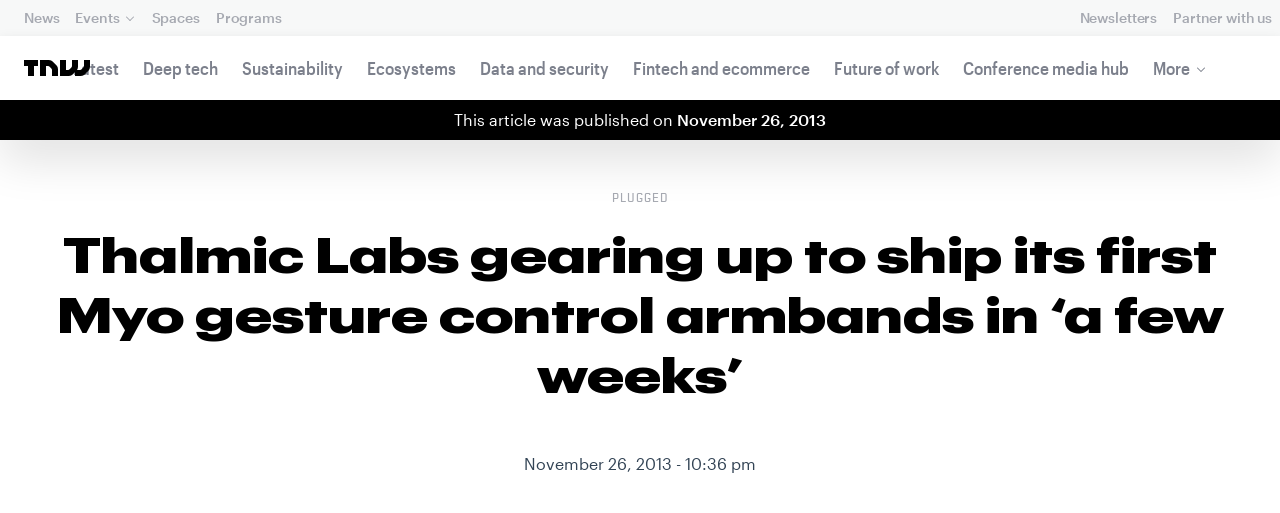

--- FILE ---
content_type: text/html; charset=UTF-8
request_url: https://thenextweb.com/news/thalmic-labs-gearing-ship-first-myo-gesture-control-armbands-weeks
body_size: 22384
content:
<!DOCTYPE html>
<!--
Development:
JULIO FOULQUIE, @j3j5@hachyderm.io, ✈Montevideo, UY
MARC TORAL, ✈Amsterdam, NL
JULIAN SZNAIDER, ✈Buenos Aires, AR
——————————
Concept and Design by:
ALEXANDER GRIFFIOEN, @oscaralexander, ✈Amsterdam, NL
SÄINA SEEDORF, ✈Amsterdam, NL
——————————
Alumni:
JACK DUNN, ✈Amsterdam, NL
JULIAN AIJAL, @Jaijal, ✈Amsterdam, NL
SAM BLOK, ✈Amsterdam, NL
LAURA GENNO, ✈Amsterdam, NL
IRENE DE NICOLO, ✈Amsterdam, NL
DANIEL TARA, ✈Amsterdam, NL
EVGENY ASTAPOV, ✈Rotterdam, NL
RONAN O'LEARY, @ro_oleary, ✈Amsterdam, NL
PABLO ROMÁN, ✈Amsterdam, NL
JAMES SCOTT, ✈Amsterdam, NL
JELLE VAN WIJHE, ✈Amsterdam, NL
MATTHEW ELWORTHY, ✈Amsterdam, NL
OSCAR VAN ZIJVERDEN, ✈Amsterdam, NL
STEPHAN LAGERWAARD, ✈Amsterdam, NL
-->

<html lang="en">
    <head>
        <meta charset="utf-8">
        <meta name="viewport" content="width=device-width, initial-scale=1, maximum-scale=1">
        <meta content="IE=edge,chrome=1" http-equiv="X-UA-Compatible">
        <meta content="telephone=no" name="format-detection">
        <meta content="unsafe-url" name="referrer">
        <meta content="The Next Web" name="apple-mobile-web-app-title">

                <link rel="preload" href="//next.tnwcdn.com/assets/next/css/base.css?af24e65ec70ba6a3571bc69de0e8f4e09ff399ea" as="style">
        <link rel="preload" as="script" href="//next.tnwcdn.com/assets/next/js/base.js?af24e65ec70ba6a3571bc69de0e8f4e09ff399ea" >
                    <link rel="preload" href="//next.tnwcdn.com/assets/next/css/media.css?af24e65ec70ba6a3571bc69de0e8f4e09ff399ea" as="style">
                <link rel="preload" href='https://next.tnwcdn.com/assets/next/fonts/graphik-wide-black.woff2' as='font' type='font/woff2' crossorigin='anonymous'>

                    <link
            rel='preload'
            as="image"
            media="(min-width: 361px) and (min-height: 651px)"
            href="https://img-cdn.tnwcdn.com/image?fit=1280%2C720&amp;url=https%3A%2F%2Fcdn0.tnwcdn.com%2Fwp-content%2Fblogs.dir%2F1%2Ffiles%2F2013%2F07%2Fblack_myo_top.jpg&amp;signature=7859d6b86e29a8561ddf59b2f8346390"
            imagesrcset="https://img-cdn.tnwcdn.com/image?fit=576%2C324&amp;url=https%3A%2F%2Fcdn0.tnwcdn.com%2Fwp-content%2Fblogs.dir%2F1%2Ffiles%2F2013%2F07%2Fblack_myo_top.jpg&amp;signature=ac5f2edc0ec4f9b57b2bd4a0d8fdc776 576w,
                    https://img-cdn.tnwcdn.com/image?fit=1152%2C648&amp;url=https%3A%2F%2Fcdn0.tnwcdn.com%2Fwp-content%2Fblogs.dir%2F1%2Ffiles%2F2013%2F07%2Fblack_myo_top.jpg&amp;signature=918fa503ab5e950cabc03f120fd9d28a 1152w,
                    https://img-cdn.tnwcdn.com/image?fit=1280%2C720&amp;url=https%3A%2F%2Fcdn0.tnwcdn.com%2Fwp-content%2Fblogs.dir%2F1%2Ffiles%2F2013%2F07%2Fblack_myo_top.jpg&amp;signature=7859d6b86e29a8561ddf59b2f8346390 1280w"
            >
        
        
                
        
                                                                                                
                                                                                                                                                <title>Thalmic Labs Will Ship Its First Myo Armbands in ‘a Few Weeks’</title>
            
        
                
                                                                
                            
                

    <!-- OpenGraph -->
    <meta name="author" content="Josh Ong">
    <meta name="original-source" content="https://thenextweb.com/news/thalmic-labs-gearing-ship-first-myo-gesture-control-armbands-weeks" />
    <meta content="TNW | Plugged" property="og:site_name" />
    <meta content="Thalmic Labs Will Ship Its First Myo Armbands in ‘a Few Weeks’" property="og:title" />
    <meta name="description" content="Thalmic Labs announced today that the first units of its Myo armband, which tracks in-air gestures and muscle movement, are set to ship in &quot;a few weeks.&quot;" property="description" />
    <meta content="Thalmic Labs announced today that the first units of its Myo armband, which tracks in-air gestures and muscle movement, are set to ship in &quot;a few weeks.&quot;" property="og:description" />
    <meta content="https://thenextweb.com/news/thalmic-labs-gearing-ship-first-myo-gesture-control-armbands-weeks" property="og:url" />
    <meta content="640" property="og:image:height" />
    <meta content="1280" property="og:image:width" />
    <meta content="https://img-cdn.tnwcdn.com/image/tnw-blurple?filter_last=1&amp;fit=1280%2C640&amp;url=https%3A%2F%2Fcdn0.tnwcdn.com%2Fwp-content%2Fblogs.dir%2F1%2Ffiles%2F2013%2F07%2Fblack_myo_top.jpg&amp;signature=e211d34f8ee9c508afca146b0e1f6fb0" property="og:image" />
    <meta content="article" property="og:type" />
    <meta property="og:locale" content="en_US">
    <meta property="og:updated_time" content="2013-11-26T22:36:39+00:00" />
    <meta property="article:published_time" content="2013-11-26T22:36:39+00:00" />
    <meta property="article:modified_time" content="2013-11-26T22:36:39+00:00" />
    <meta property="article:section" content="Plugged">

    <!-- Twitter Card -->
    <meta name="twitter:card" content="summary_large_image" />
    <meta name="twitter:site" content="@thenextweb" />
    <meta name="twitter:creator" content="@thenextweb" />
    <meta name="twitter:title" content="Thalmic Labs Will Ship Its First Myo Armbands in ‘a Few Weeks’" />
    <meta name="twitter:image" content="https://img-cdn.tnwcdn.com/image/tnw-blurple?filter_last=1&amp;fit=1280%2C640&amp;url=https%3A%2F%2Fcdn0.tnwcdn.com%2Fwp-content%2Fblogs.dir%2F1%2Ffiles%2F2013%2F07%2Fblack_myo_top.jpg&amp;signature=e211d34f8ee9c508afca146b0e1f6fb0" />
    <meta name="twitter:description" content="Thalmic Labs announced today that the first units of its Myo armband, which tracks in-air gestures and muscle movement, are set to ship in &quot;a few weeks.&quot;" />


    <!-- General Meta -->
    <meta name="robots" content="max-image-preview:large">
    <meta content="Thalmic Labs Will Ship Its First Myo Armbands in ‘a Few Weeks’" property="title" />
    <meta content="Thalmic Labs announced today that the first units of its Myo armband, which tracks in-air gestures and muscle movement, are set to ship in &quot;a few weeks.&quot;" property="description" />
    <meta content="https://thenextweb.com/news/thalmic-labs-gearing-ship-first-myo-gesture-control-armbands-weeks" property="url" />

        <link rel="apple-touch-icon" sizes="57x57" href="//next.tnwcdn.com/assets/img/favicon/apple-touch-icon-57x57.png">
        <link rel="apple-touch-icon" sizes="60x60" href="//next.tnwcdn.com/assets/img/favicon/apple-touch-icon-60x60.png">
        <link rel="apple-touch-icon" sizes="72x72" href="//next.tnwcdn.com/assets/img/favicon/apple-touch-icon-72x72.png">
        <link rel="apple-touch-icon" sizes="76x76" href="//next.tnwcdn.com/assets/img/favicon/apple-touch-icon-76x76.png">
        <link rel="apple-touch-icon" sizes="114x114" href="//next.tnwcdn.com/assets/img/favicon/apple-touch-icon-114x114.png">
        <link rel="apple-touch-icon" sizes="120x120" href="//next.tnwcdn.com/assets/img/favicon/apple-touch-icon-120x120.png">
        <link rel="apple-touch-icon" sizes="144x144" href="//next.tnwcdn.com/assets/img/favicon/apple-touch-icon-144x144.png">
        <link rel="apple-touch-icon" sizes="152x152" href="//next.tnwcdn.com/assets/img/favicon/apple-touch-icon-152x152.png">
        <link rel="apple-touch-icon" sizes="180x180" href="//next.tnwcdn.com/assets/img/favicon/apple-touch-icon-180x180.png">
        <link rel="icon" type="image/png" href="//next.tnwcdn.com/assets/img/favicon/favicon-32x32.png" sizes="32x32">
        <link rel="icon" type="image/png" href="//next.tnwcdn.com/assets/img/favicon/favicon-48x48.png" sizes="48x48">
        <link rel="icon" type="image/png" href="//next.tnwcdn.com/assets/img/favicon/favicon-194x194.png" sizes="194x194">
        <link rel="icon" type="image/png" href="//next.tnwcdn.com/assets/img/favicon/favicon-96x96.png" sizes="96x96">
        <link rel="icon" type="image/png" href="//next.tnwcdn.com/assets/img/favicon/favicon-192x192.png" sizes="192x192">
        <link rel="icon" type="image/png" href="//next.tnwcdn.com/assets/img/favicon/favicon-16x16.png" sizes="16x16">
        <link rel="shortcut icon" href="//next.tnwcdn.com/assets/img/favicon/favicon-16x16.png">
        <link rel="icon" href="/favicon.ico">
        <script src="//next.tnwcdn.com/assets/js/lib/modernizr-custom.js?af24e65ec70ba6a3571bc69de0e8f4e09ff399ea" async></script>
        <link rel="manifest" href="/manifest.json">
        <script type="module" src="https://cdn.jsdelivr.net/npm/@justinribeiro/lite-youtube@1.3.1/lite-youtube.js"></script>

        <style>body{visibility:hidden;}</style>

        <!-- Google Tag Manager -->
        <script>(function(w,d,s,l,i){w[l]=w[l]||[];w[l].push({'gtm.start':
        new Date().getTime(),event:'gtm.js'});var f=d.getElementsByTagName(s)[0],
        j=d.createElement(s),dl=l!='dataLayer'?'&l='+l:'';j.async=true;j.src=
        'https://www.googletagmanager.com/gtm.js?id='+i+dl;f.parentNode.insertBefore(j,f);
        })(window,document,'script','dataLayer','GTM-NNKTCH4W');</script>
        <!-- End Google Tag Manager -->

        <script type="text/javascript">
            window.dataLayer = window.dataLayer || [];
        </script>

                
    

<script>
    !function(t,e){var o,n,p,r;e.__SV||(window.posthog && window.posthog.__loaded)||(window.posthog=e,e._i=[],e.init=function(i,s,a){function g(t,e){var o=e.split(".");2==o.length&&(t=t[o[0]],e=o[1]),t[e]=function(){t.push([e].concat(Array.prototype.slice.call(arguments,0)))}}(p=t.createElement("script")).type="text/javascript",p.crossOrigin="anonymous",p.async=!0,p.src=s.api_host.replace(".i.posthog.com","-assets.i.posthog.com")+"/static/array.js",(r=t.getElementsByTagName("script")[0]).parentNode.insertBefore(p,r);var u=e;for(void 0!==a?u=e[a]=[]:a="posthog",u.people=u.people||[],u.toString=function(t){var e="posthog";return"posthog"!==a&&(e+="."+a),t||(e+=" (stub)"),e},u.people.toString=function(){return u.toString(1)+".people (stub)"},o="init ts ns yi rs os Qr es capture Hi calculateEventProperties hs register register_once register_for_session unregister unregister_for_session fs getFeatureFlag getFeatureFlagPayload isFeatureEnabled reloadFeatureFlags updateFlags updateEarlyAccessFeatureEnrollment getEarlyAccessFeatures on onFeatureFlags onSurveysLoaded onSessionId getSurveys getActiveMatchingSurveys renderSurvey displaySurvey cancelPendingSurvey canRenderSurvey canRenderSurveyAsync identify setPersonProperties group resetGroups setPersonPropertiesForFlags resetPersonPropertiesForFlags setGroupPropertiesForFlags resetGroupPropertiesForFlags reset get_distinct_id getGroups get_session_id get_session_replay_url alias set_config startSessionRecording stopSessionRecording sessionRecordingStarted captureException startExceptionAutocapture stopExceptionAutocapture loadToolbar get_property getSessionProperty vs us createPersonProfile cs Yr ps opt_in_capturing opt_out_capturing has_opted_in_capturing has_opted_out_capturing get_explicit_consent_status is_capturing clear_opt_in_out_capturing ls debug O ds getPageViewId captureTraceFeedback captureTraceMetric Vr".split(" "),n=0;n<o.length;n++)g(u,o[n]);e._i.push([i,s,a])},e.__SV=1)}(document,window.posthog||[]);
    posthog.init('phc_U6GxCW1e025EJZwgZdk8dI6LjxInuuygM3K2AswPHYW', {
        api_host: 'https://eu.i.posthog.com',
        defaults: '2025-11-30',
        person_profiles: 'identified_only'
    })
</script>

        <link href="//next.tnwcdn.com/assets/next/css/base.css?af24e65ec70ba6a3571bc69de0e8f4e09ff399ea" rel="stylesheet" type="text/css">
                    <link href="//next.tnwcdn.com/assets/next/css/media.css?af24e65ec70ba6a3571bc69de0e8f4e09ff399ea" rel="stylesheet" type="text/css">
            <noscript>
                <link href="//next.tnwcdn.com/assets/next/css/media.css?af24e65ec70ba6a3571bc69de0e8f4e09ff399ea" rel="stylesheet" type="text/css">
            </noscript>
        
        <meta http-equiv="Content-Security-Policy" content="upgrade-insecure-requests">
        <link rel="dns-prefetch" href="//cdn0.tnwcdn.com/">
        <link rel="dns-prefetch" href="//next.tnwcdn.com/">
        <link rel="dns-prefetch" href="//img-cdn.tnwcdn.com/">
        <link rel="preconnect" href="//cdn0.tnwcdn.com/">
        <link rel="preconnect" href="//next.tnwcdn.com/">
        <link rel="preconnect" href="//img-cdn.tnwcdn.com/">
        <link rel="stylesheet preload" as="style" href="//use.fontawesome.com/releases/v5.6.3/css/all.css" integrity="sha384-UHRtZLI+pbxtHCWp1t77Bi1L4ZtiqrqD80Kn4Z8NTSRyMA2Fd33n5dQ8lWUE00s/" crossorigin="anonymous" async>
                    <link rel="canonical" href="https://thenextweb.com/news/thalmic-labs-gearing-ship-first-myo-gesture-control-armbands-weeks"/>
        
        
                        
                
                                        
                                <!-- JSON-LD Breadcrumbs -->
    <script type="application/ld+json">
        {"@context":"http:\/\/schema.org","@id":"#Breadcrumb","@type":"BreadcrumbList","itemListElement":[{"@type":"ListItem","position":1,"item":{"@id":"https:\/\/thenextweb.com","name":"Home"}},{"@type":"ListItem","position":2,"item":{"@id":"https:\/\/thenextweb.com\/plugged","name":"Plugged"}},{"@type":"ListItem","position":3,"item":{"@id":"https:\/\/thenextweb.com\/news\/thalmic-labs-gearing-ship-first-myo-gesture-control-armbands-weeks","name":"Thalmic Labs gearing up to ship its first Myo gesture control armbands in \u2018a few weeks\u2019"}}]}
    </script>
    <!-- JSON-LD schema -->
    <script type="application/ld+json">
        [{"@id":"https://data.thenextweb.com/tnw/post/thalmic_labs_gearing_up_to_ship_its_first_myo_gesture_control_armbands_in_a_few_weeks","url":"https://thenextweb.com/news/thalmic-labs-gearing-ship-first-myo-gesture-control-armbands-weeks","name":"Thalmic Labs gearing up to ship its first Myo gesture control armbands in \u2018a few weeks\u2019","@type":"NewsArticle","image":[{"@type":"ImageObject","url":"https://img-cdn.tnwcdn.com/image?fit=1200%2C675&height=675&url=https%3A%2F%2Fcdn0.tnwcdn.com%2Fwp-content%2Fblogs.dir%2F1%2Ffiles%2F2013%2F07%2Fblack_myo_top.jpg&signature=4d38d3920149020834e556e36e3f3a9d","width":1200,"height":675},{"@type":"ImageObject","url":"https://img-cdn.tnwcdn.com/image?fit=1200%2C900&height=900&url=https%3A%2F%2Fcdn0.tnwcdn.com%2Fwp-content%2Fblogs.dir%2F1%2Ffiles%2F2013%2F07%2Fblack_myo_top.jpg&signature=7354df05740bba58cca921c10e4822bf","width":1200,"height":900},{"@type":"ImageObject","url":"https://img-cdn.tnwcdn.com/image?fit=1200%2C1200&height=1200&url=https%3A%2F%2Fcdn0.tnwcdn.com%2Fwp-content%2Fblogs.dir%2F1%2Ffiles%2F2013%2F07%2Fblack_myo_top.jpg&signature=15ccc84a86131c8a8d4fe2c603eee697","width":1200,"height":1200},{"url":"https://cdn0.tnwcdn.com/wp-content/blogs.dir/1/files/2013/07/black_myo_top.jpg","@type":"ImageObject","width":"1379","height":"1075"}],"author":{"@id":"https://data.thenextweb.com/tnw/author/joshong","url":"https://thenextweb.com/author/joshong/","name":"Josh Ong","@type":"Person","givenName":"Josh","familyName":"Ong"},"@context":"http://schema.org","headline":"Thalmic Labs gearing up to ship its first Myo gesture control armbands in \u2018a few weeks\u2019","publisher":{"@id":"https://data.thenextweb.com/tnw/entity/tnw","logo":{"url":"https://cdn1.tnwcdn.com/wp-content/blogs.dir/1/files/2016/06/tnw-logo-amp.png","@type":"ImageObject","width":"284","height":"60"},"name":"The Next Web","@type":"Organization","sameAs":["http://www.wikidata.org/entity/Q2913725","http://dbpedia.org/resource/TNW_(website)","http://rdf.freebase.com/ns/m.0h7njwd","https://en.wikipedia.org/wiki/The_Next_Web","https://www.facebook.com/thenextweb","https://www.twitter.com/thenextweb","https://instagram.com/thenextweb","https://www.youtube.com/user/thenextweb","https://www.pinterest.com/thenextweb/","https://www.linkedin.com/topic/the-next-web","https:/vine.co/thenextweb","https://soundcloud.com/thenextweb","https://vimeo.com/thenextweb","https://vk.com/thenextweb","https://www.slideshare.net/thenextweb","https://flipboard.com/@thenextweb","https://storify.com/thenextweb","https://www.stumbleupon.com/channel/thenextweb","https://www.flickr.com/photos/thenextweb/","https://foursquare.com/thenextweb","https://dbpedia.org/page/TNW_(website)"]},"speakable":{"@type":"SpeakableSpecification","cssSelector":[".c-header__heading",".c-richText > p"]},"wordCount":"109","inLanguage":"en-US","articleBody":"Thalmic Labs announced today that the first alpha units of its futuristic Myo armband, which tracks in-air gestures and muscle movement, are set to begin shipping \u201ca few weeks from now.\u201d\r\n\r\nPre-orders also recently opened up for Myo Developer Kits, which will go out in early 2014 ahead of the final consumer release.\u00a0 If you\u2019re anxious to get your arms on the Myo sooner than later, Thalmic Labs says customers can change their orders from a final unit to a developer kit.\r\n\r\nFirst announced back in February, Myo will arrive as part of a new generation of innovative gesture interfaces like the Leap Motion.\r\n\r\n\u27a4 Myo armband","dateCreated":"2013-11-26T22:36:39+00:00","description":"Thalmic Labs announced today that the first alpha units of its futuristic Myo armband, which tracks in-air gestures and muscle movement, are set to begin shipping \u201ca few weeks from ...","commentCount":"0","dateModified":"2013-11-26T22:36:39+00:00","copyrightYear":"2016","datePublished":"2013-11-26T22:36:39+00:00","articleSection":"Plugged","copyrightHolder":{"@id":"https://data.thenextweb.com/tnw/entity/tnw"},"mainEntityOfPage":{"@id":"https://thenextweb.com/news/thalmic-labs-gearing-ship-first-myo-gesture-control-armbands-weeks","@type":"WebPage","breadcrumb":{"@id":"#Breadcrumb"}},"sourceOrganization":{"@id":"https://data.thenextweb.com/tnw/entity/tnw"},"interactionStatistic":[{"@type":"InteractionCounter","interactionType":"https://schema.org/ShareAction","interactionService":{"url":"http://www.twitter.com","name":"Twitter","@type":"Website"},"userInteractionCount":"398"},{"@type":"InteractionCounter","interactionType":"https://schema.org/ShareAction","interactionService":{"url":"http://www.facebook.com","name":"Facebook","@type":"Website"},"userInteractionCount":"44"},{"@type":"InteractionCounter","interactionType":"https://schema.org/ShareAction","interactionService":{"url":"https://www.reddit.com","name":"Reddit","@type":"Website"},"userInteractionCount":"2"},{"@type":"InteractionCounter","interactionType":"https://schema.org/CommentAction","userInteractionCount":"0"}]}]
    </script>
        <script>
            var APP_ENV = {
                'site_url': 'https://thenextweb.com/' + '',
                'cookie_domain': '.thenextweb.com'
            };
        </script>
                                    
        <script>
        
        (function () {
          window.dataLayer = window.dataLayer || [];

          window.dataLayer.push(arguments);

          window.dataLayer.push({
            event: 'defaultConsentSet',
            consentStatus: arguments[2],
          });

          window.dispatchEvent(new CustomEvent('defaultConsentSet', {
            detail: {
              consent: arguments[2],
            },
          }));
        }('consent', 'default', (function () {
          const defaults = {
            ad_storage: 'denied',
            analytics_storage: 'denied'
          };

          let cookie = document.cookie.split('; ').find(function(row) {
            return row.startsWith('__tnw_cookieConsent=');
          });

          if (typeof cookie === 'undefined') {
            return defaults;
          }

          cookie = cookie.slice(20);

          try {
            cookie = JSON.parse(decodeURIComponent(cookie));
          } catch (e) {
            return defaults;
          }

          return cookie;
        }())));
        
        </script>
    </head>

                    
        
        
            
    
                
    
    
    <body class="site-tnwNext preload" id="next-top">
        <!-- Google Tag Manager (noscript) -->
        <noscript><iframe src="https://www.googletagmanager.com/ns.html?id=GTM-NNKTCH4W"
        height="0" width="0" style="display:none;visibility:hidden"></iframe></noscript>
        <!-- End Google Tag Manager (noscript) -->
        <a class="skip-link" href="#main">Skip to content</a>

        

        <div id="fb-root"></div>
            <div id="_progress" class="plugged"></div>

                <nav class="c-nav has-level2" id="nav" role="navigation" style="top: 0;">
        <div class="c-nav__level1">
        <button class="c-nav__menuToggle c-nav__menuToggle--level-1 js-menuToggleLevel" data-nav-level="1" id="nav-menuLevel1" type="button" aria-haspopup="true" aria-controls="overlay__hook" aria-expanded="false">
          <span class="visually-hidden">Toggle Navigation</span>
        </button>

        <div class="navLabel_dt">
            <a class="c-nav__logo" href="/" data-event-category="Article" data-event-action="Navigation bar" data-event-label="TNW Logo" name="TNW Logo" data-event-non-interaction="false">
                <svg preserveAspectRatio="xMidYMid meet" viewBox="0 0 66 16">
                    <path d="M32.23993 5A6.00284 6.00284 0 0 1 34 9.24261V16h-6v-5.929a2.00249 2.00249 0 0 0-.58856-1.41424l-2.07239-2.07101A2.00315 2.00315 0 0 0 23.92346 6H22v10h-6V0h8.75189a6 6 0 0 1 4.24268 1.75739zM60 0v5.929a2.00245 2.00245 0 0 1-.58856 1.41418l-2.07385 2.071A1.99969 1.99969 0 0 1 55.9234 10h-2.88214A5.99166 5.99166 0 0 0 54 6.75732V0h-6v5.929a2.00245 2.00245 0 0 1-.58856 1.41418l-2.07385 2.071A1.99969 1.99969 0 0 1 43.9234 10H42V0h-6v16h8.75189a6.003 6.003 0 0 0 4.244-1.75739L51 12.23938V16h5.75189a6.003 6.003 0 0 0 4.244-1.75739l3.244-3.24267A6.00264 6.00264 0 0 0 66 6.75732V0zM0 6h4v10h6V6h4V0H0z"></path>
                </svg>
            </a>

                                            
            
            
                    
                                                
                                                                        
                
                        </div>

        <div class="c-nav__menuContainer c-nav__menuContainer--1" id="overlay__hook">
            
            <ul class="c-nav__menu">

                
                                                                
                                
        						
        						            								                										
              									
          							
                    
                                                                    <li class="c-nav__menuItem">
                            <a class="c-nav__menuLink" data-event-category="Navigation bar" data-event-action="News" data-event-label="/" data-event-non-interaction="false" href="/" >
                                News
                            </a>
                        </li>
                                    
        						
        						            								
          							
                    
                    
                                                
                                  							
                        
          							                                                  							

                                                <li class="c-nav__menuItem has-menu">
                            <button class="c-nav__menuLink" type="button" aria-haspopup="true" aria-expanded="false">Events</button>

                            <ul class="c-nav__submenu" role="menu">
                                                                    
                                    
                                    <li class="c-nav__submenuItem">
                                        <a class="c-nav__submenuLink" href="/conference" data-event-category="Navigation bar" data-event-action="TNW Conference" data-event-label="/conference" data-event-non-interaction="false"  >
                                            <span class="c-nav__submenuLinkTitle" data-event-category="Navigation bar" data-event-action="TNW Conference" data-event-label="/conference" data-event-non-interaction="false">TNW Conference</span>
                                            <span class="c-nav__submenuLinkNote">June 19 &amp; 20, 2025</span>
                                        </a>
                                    </li>
                                                                    
                                    
                                    <li class="c-nav__submenuItem">
                                        <a class="c-nav__submenuLink" href="/events" data-event-category="Navigation bar" data-event-action="All events" data-event-label="/events" data-event-non-interaction="false"  >
                                            <span class="c-nav__submenuLinkTitle" data-event-category="Navigation bar" data-event-action="All events" data-event-label="/events" data-event-non-interaction="false">All events</span>
                                            <span class="c-nav__submenuLinkNote"></span>
                                        </a>
                                    </li>
                                                            </ul>
                        </li>
                                    
        						
        						            								
          							
                    
                                                                    <li class="c-nav__menuItem">
                            <a class="c-nav__menuLink" data-event-category="Navigation bar" data-event-action="Spaces" data-event-label="/spaces" data-event-non-interaction="false" href="/spaces" >
                                Spaces
                            </a>
                        </li>
                                    
        						
        						            								
          							
                    
                                                                    <li class="c-nav__menuItem">
                            <a class="c-nav__menuLink" data-event-category="Navigation bar" data-event-action="Programs" data-event-label="/programs" data-event-non-interaction="false" href="/programs" >
                                Programs
                            </a>
                        </li>
                                                </ul>

            
                                    
                            <hr class="mobile_menu_divider "/>
                <ul class="c-nav__menu c-nav__icons">
                                                      					
              					
                        
                                        						              					
              					<li class="c-nav__menuItem c-nav__iconsItem">
                						<a href="/newsletters" class="c-nav__menuLink" data-event-category="Navigation bar" data-event-action="Newsletter" data-event-label="Newsletters top right - click" data-event-non-interaction="false">
                               			    <span data-event-category="Navigation bar" data-event-action="Newsletters" data-event-label="/newsletters" data-event-non-interaction="false" class="c-nav__iconsItem--label">Newsletters</span>
                						</a>
              					</li>
                                  					
              					
                        
                        
              					<li class="c-nav__menuItem c-nav__iconsItem">
                						<a href="/partnerships" class="c-nav__menuLink">
                               			    <span data-event-category="Navigation bar" data-event-action="Partner with us" data-event-label="/partnerships" data-event-non-interaction="false" class="c-nav__iconsItem--label">Partner with us</span>
                						</a>
              					</li>
                            				</ul>


            
                        
            <footer class="c-nav__footer">
                <ul class="c-nav__social">
                    <li class="c-nav__socialItem">
                        <a class="c-nav__socialLink" href="https://facebook.com/thenextweb" target="_blank" rel="noopener noreferrer" name="Facebook Social Link">
                            <svg class="c-nav__socialIcon"><use xlink:href="/assets/next/img/icons.svg#facebook"></use></svg>
                        </a>
                    </li>
                    <li class="c-nav__socialItem">
                        <a class="c-nav__socialLink" href="https://www.instagram.com/thenextweb" target="_blank" rel="noopener noreferrer" name="Instagram Social Link">
                            <svg class="c-nav__socialIcon"><use xlink:href="/assets/next/img/icons.svg#instagram"></use></svg>
                        </a>
                    </li>
                    <li class="c-nav__socialItem">
                        <a class="c-nav__socialLink" href="https://twitter.com/thenextweb" target="_blank" rel="noopener noreferrer" name="Twitter Social Link">
                            <svg class="c-nav__socialIcon"><use xlink:href="/assets/next/img/icons.svg#twitter"></use></svg>
                        </a>
                    </li>
                    <li class="c-nav__socialItem">
                        <a class="c-nav__socialLink" href="https://youtube.com/user/thenextweb" target="_blank" rel="noopener noreferrer" name="Youtube Social Link">
                            <svg class="c-nav__socialIcon"><use xlink:href="/assets/next/img/icons.svg#youtube"></use></svg>
                        </a>
                    </li>
                    <li class="c-nav__socialItem">
                        <a class="c-nav__socialLink" href="https://flipboard.com/@thenextweb" target="_blank" rel="noopener noreferrer" name="Flipboard Social Link">
                            <svg class="c-nav__socialIcon"><use xlink:href="/assets/next/img/icons.svg#flipboard"></use></svg>
                        </a>
                    </li>
                    <li class="c-nav__socialItem">
                        <a class="c-nav__socialLink" href="/newsletters" name="Email Social Link">
                            <svg class="c-nav__socialIcon"><use xlink:href="/assets/next/img/icons.svg#mail"></use></svg>
                        </a>
                    </li>
                </ul>

                <ul class="c-nav__company">
                    <li class="c-nav__companyItem">
                        <a class="c-nav__companyLink" href="https://thenextweb.homerun.co/" target="_blank" rel="noopener noreferrer">Jobs</a>
                    </li>
                    <li class="c-nav__companyItem"><a class="c-nav__companyLink" href="mailto:conference@thenextweb.com">Contact</a></li>
                </ul>
            </footer>

        </div>
    </div>
    
    
    
    
    
        
            <div class="c-nav__level2 tnw news">
                <div class="c-nav__pwd">
                                            <a class="c-nav__pwdLogo" href="/">
                            <svg class="tnwLogo__ft"><use xlink:href="/assets/next/img/icons.svg#tnwFT"></use></svg>
                            <svg class="tnwLogo__tnw"><use xlink:href="/assets/next/img/icons.svg#tnw"></use></svg>
                        </a>
                                                                                    
                    <span class="c-nav__pwdSection">News</span>

                    <a class="c-nav__pwdSite" href="/" title="">
                        <span class="sm:hidden" id="channelName_abbr">author</span>
                        <span class="max-sm:hidden xl:hidden">author</span>
                        <span class="max-xl:hidden" id="channelName_mob">author</span>
                    </a>

                </div>

                                
                
                                    <div class="c-nav__menuContainer c-nav__menuContainer--2">
                        <ul class="c-nav__menu">
                            
                                                            
                                
                                <li class="c-nav__menuItem">
                                    <a class="c-nav__menuLink" href="/latest" data-event-category="Navigation bar" data-event-action="Latest" data-event-label="/latest" data-event-non-interaction="false">Latest</a>
                                </li>
                                                            
                                
                                <li class="c-nav__menuItem">
                                    <a class="c-nav__menuLink" href="/deep-tech" data-event-category="Navigation bar" data-event-action="Deep tech" data-event-label="/deep-tech" data-event-non-interaction="false">Deep tech</a>
                                </li>
                                                            
                                
                                <li class="c-nav__menuItem">
                                    <a class="c-nav__menuLink" href="/sustainability" data-event-category="Navigation bar" data-event-action="Sustainability" data-event-label="/sustainability" data-event-non-interaction="false">Sustainability</a>
                                </li>
                                                            
                                
                                <li class="c-nav__menuItem">
                                    <a class="c-nav__menuLink" href="/ecosystems" data-event-category="Navigation bar" data-event-action="Ecosystems" data-event-label="/ecosystems" data-event-non-interaction="false">Ecosystems</a>
                                </li>
                                                            
                                
                                <li class="c-nav__menuItem">
                                    <a class="c-nav__menuLink" href="/data-security" data-event-category="Navigation bar" data-event-action="Data and security" data-event-label="/data-security" data-event-non-interaction="false">Data and security</a>
                                </li>
                                                            
                                
                                <li class="c-nav__menuItem">
                                    <a class="c-nav__menuLink" href="/fintech-ecommerce" data-event-category="Navigation bar" data-event-action="Fintech and ecommerce" data-event-label="/fintech-ecommerce" data-event-non-interaction="false">Fintech and ecommerce</a>
                                </li>
                                                            
                                
                                <li class="c-nav__menuItem">
                                    <a class="c-nav__menuLink" href="/future-of-work" data-event-category="Navigation bar" data-event-action="Future of work" data-event-label="/future-of-work" data-event-non-interaction="false">Future of work</a>
                                </li>
                                                            
                                
                                <li class="c-nav__menuItem">
                                    <a class="c-nav__menuLink" href="https://thenextweb.com/topic/tnw-conference" data-event-category="Navigation bar" data-event-action="Conference media hub" data-event-label="https://thenextweb.com/topic/tnw-conference" data-event-non-interaction="false">Conference media hub</a>
                                </li>
                            
                            
                                                            
                                                                                                                                                                                                                                                                                                                                                                                    
                                <li class="c-nav__menuItem has-menu">
                                    <button class="c-nav__menuLink" type="button" aria-haspopup="true" aria-expanded="false">More</button>

                                    <ul class="c-nav__submenu">
                                                                                    
                                            
                                            <li class="c-nav__submenuItem">
                                                <a class="c-nav__submenuLink" href="/startups-technology">
                                                    <span class="c-nav__submenuLinkTitle" data-event-category="Navigation bar" data-event-action="Startups and technology" data-event-label="/startups-technology" data-event-non-interaction="false">Startups and technology</span>
                                                </a>
                                            </li>
                                                                                    
                                            
                                            <li class="c-nav__submenuItem">
                                                <a class="c-nav__submenuLink" href="/investors-funding">
                                                    <span class="c-nav__submenuLinkTitle" data-event-category="Navigation bar" data-event-action="Investors and funding" data-event-label="/investors-funding" data-event-non-interaction="false">Investors and funding</span>
                                                </a>
                                            </li>
                                                                                    
                                            
                                            <li class="c-nav__submenuItem">
                                                <a class="c-nav__submenuLink" href="/government-policy">
                                                    <span class="c-nav__submenuLinkTitle" data-event-category="Navigation bar" data-event-action="Government and policy" data-event-label="/government-policy" data-event-non-interaction="false">Government and policy</span>
                                                </a>
                                            </li>
                                                                                    
                                            
                                            <li class="c-nav__submenuItem">
                                                <a class="c-nav__submenuLink" href="/corporates-innovation">
                                                    <span class="c-nav__submenuLinkTitle" data-event-category="Navigation bar" data-event-action="Corporates and innovation" data-event-label="/corporates-innovation" data-event-non-interaction="false">Corporates and innovation</span>
                                                </a>
                                            </li>
                                                                                    
                                            
                                            <li class="c-nav__submenuItem">
                                                <a class="c-nav__submenuLink" href="https://fast.wistia.com/embed/channel/hckmzyzq7e">
                                                    <span class="c-nav__submenuLinkTitle" data-event-category="Navigation bar" data-event-action="Podcast" data-event-label="https://fast.wistia.com/embed/channel/hckmzyzq7e" data-event-non-interaction="false">Podcast</span>
                                                </a>
                                            </li>
                                                                            </ul>
                                </li>
                                                    </ul>

                        <button class="c-nav__menuScroller" type="button" aria-hidden="true"></button>
                    </div>
                            </div>

        
        </nav>
                        <div class="o-page" id="main">
            <div class="o-page__main">
                        
    
        
    
    <main class="c-channel c-channel--latest o-page__main" id="article_container">
        
        <div class="c-articles">
                        <div class="c-articles__backdrop"><div class="c-articles__backdrop--sticky"></div></div>

                                                <div class="c-nav__message c-nav__message--article news" style="top:0">
                        <p>This article was published on <strong>November 26, 2013</strong></p>
                    </div>
                

                
                <header class="c-header">
                    <div class="o-wrapper">
                        <div class="c-header__text">
                            <ul class="c-header__tags c-tags c-tags--centered">
                                <li class="c-tags__tag">
                                    <a class="c-tags__link c-article-leadtag" data-event-category="Article" data-event-action="Tags" data-event-label="Plugged" data-event-non-interaction="false" href="/plugged">Plugged</a>
                                </li>
                            </ul>

                            <h1 class="c-header__heading">
                                Thalmic Labs gearing up to ship its first Myo gesture control armbands in ‘a few weeks’
                            </h1>

                            
                            <br/>

                            <div>
                                <time datetime="November 26, 2013 - 10:36 pm">November 26, 2013 - 10:36 pm</time>
                            </div>
                        </div>

                        <div aria-hidden="true" class="c-share lg:hidden">
                            <a
                                class="c-share__link c-share__link--facebook"
                                rel="noopener"
                                target="_blank"
                                onClick="window.open(this.href,'targetWindow','toolbar=no,location=0,status=no,menubar=no,scrollbars=yes,resizable=yes,width=600,height=250'); return false;"
                                href="http://www.facebook.com/sharer/sharer.php?s=100&amp;p[url]=https://thenextweb.com/news/thalmic-labs-gearing-ship-first-myo-gesture-control-armbands-weeks%3Futm_source%3Dfacebook%26utm_medium%3Dshare%26utm_campaign%3Darticle-share-button&amp;p[title]=Thalmic%20Labs%20gearing%20up%20to%20ship%20its%20first%20Myo%20gesture%20control%20armbands%20in%20%E2%80%98a%20few%20weeks%E2%80%99&amp;p[images][0]=https%3A%2F%2Fcdn0.tnwcdn.com%2Fwp-content%2Fblogs.dir%2F1%2Ffiles%2F2013%2F07%2Fblack_myo_top.jpg&amp;u=https://thenextweb.com/news/thalmic-labs-gearing-ship-first-myo-gesture-control-armbands-weeks&amp;t=Thalmic%20Labs%20gearing%20up%20to%20ship%20its%20first%20Myo%20gesture%20control%20armbands%20in%20%E2%80%98a%20few%20weeks%E2%80%99"
                            >
                                <svg class="c-share__icon" style="fill: #fff"><use xlink:href="/assets/next/img/icons.svg#facebook"></use></svg>
                            </a>

                            <a
                                class="c-share__link c-share__link--twitter"
                                rel="noopener"
                                target="_blank"
                                onClick="window.open(this.href,'targetWindow','toolbar=no,location=0,status=no,menubar=no,scrollbars=yes,resizable=yes,width=600,height=250'); return false;"
                                href="https://twitter.com/intent/tweet?url=https://thenextweb.com/news/thalmic-labs-gearing-ship-first-myo-gesture-control-armbands-weeks%3Futm_source%3Dtwitter%26utm_medium%3Dshare%26utm_campaign%3Darticle-share-button%26referral&amp;via=thenextweb&amp;related=thenextweb&amp;text=Thalmic%20Labs%20gearing%20up%20to%20ship%20its%20first%20Myo%20gesture%20control%20armbands%20in%20%E2%80%98a%20few%20weeks%E2%80%99"
                            >
                                <svg class="c-share__icon" style="fill: #fff"><use xlink:href="/assets/next/img/icons.svg#twitter"></use></svg>
                            </a>

                            <a
                                class="c-share__link c-share__link--flipboard"
                                rel="noopener"
                                target="_blank"
                                onClick="window.open(this.href,'targetWindow','toolbar=no,location=0,status=no,menubar=no,scrollbars=yes,resizable=yes,width=600,height=250'); return false;"
                                href="https://share.flipboard.com/bookmarklet/popout?url=https://thenextweb.com/news/thalmic-labs-gearing-ship-first-myo-gesture-control-armbands-weeks%3Futm_source%3Dflipboard%26utm_medium%3Dshare%26utm_campaign%3Darticle-share-button"
                            >
                                <svg class="c-share__icon" style="fill: #fff"><use xlink:href="/assets/next/img/icons.svg#flipboard"></use></svg>
                            </a>

                            <a
                                class="c-share__link c-share__link--linkedin"
                                rel="noopener"
                                target="_blank"
                                onClick="window.open(this.href,'targetWindow','toolbar=no,location=0,status=no,menubar=no,scrollbars=yes,resizable=yes,width=500,height=500'); return false;"
                                href="https://www.linkedin.com/shareArticle/?mini=true&amp;url=https://thenextweb.com/news/thalmic-labs-gearing-ship-first-myo-gesture-control-armbands-weeks%3Futm_source%3Dlinkedin%26utm_medium%3Dshare%26utm_campaign%3Darticle-share-button"
                            >
                                <svg class="c-share__icon" style="fill: #fff"><use xlink:href="/assets/next/img/icons.svg#linkedin"></use></svg>
                            </a>

                            <a
                                class="c-share__link c-share__link--telegram"
                                rel="noopener"
                                target="_blank"
                                onClick="window.open(this.href,'targetWindow','toolbar=no,location=0,status=no,menubar=no,scrollbars=yes,resizable=yes,width=600,height=250'); return false;"
                                href="https://t.me/share/url?url=https://thenextweb.com/news/thalmic-labs-gearing-ship-first-myo-gesture-control-armbands-weeks%3Futm_source%3Dtelegram%26utm_medium%3Dshare%26utm_campaign%3Darticle-share-button"
                            >
                                <svg class="c-share__icon" style="fill: #fff"><use xlink:href="/assets/next/img/icons.svg#telegram"></use></svg>
                            </a>

                            <a
                                class="c-share__link c-share__link--mail"
                                href="mailto:?subject=Thalmic Labs gearing up to ship its first Myo gesture control armbands in ‘a few weeks’&amp;body=https://thenextweb.com/news/thalmic-labs-gearing-ship-first-myo-gesture-control-armbands-weeks%3Futm_source%3Demail%26utm_medium%3Dshare%26utm_campaign%3Darticle-share-button"
                            >
                                <svg class="c-share__icon" style="fill: #fff"><use xlink:href="/assets/next/img/icons.svg#mail"></use></svg>
                            </a>
                        </div>
                    </div>
                </header>
            
                            <div class="e-empty__hidden"></div>

                                    <div class="screen-size desktop-screen">
                        <style scoped>#tnw-next-header{height:250px;}@media(min-width:768px){#tnw-next-header{height:250px;}@media(min-width:1024px){#tnw-next-header{height:250px;}</style><div class="tnw-ad tnw-ad--billboard tnw-ad--has-placeholder" id="tnw-next-header" data-args='{"networkCode":5117602,"slot":"TNW_NEXT_HEADER","googletagAttempts":20,"animate":false,"fallback":false,"sizes":[[320,240],[300,250],[970,250],[970,90],[728,90],[320,50],[300,100],[300,50],[320,100]],"sizeMapping":[[[1024,0],[[970,250],[970,90],[728,90]]],[[0,0],[[300,250],[320,50],[300,50],[300,100],[320,100],[320,240]]]],"targeting":{"postID":["712078"],"title":["Thalmic Labs gearing up to ship its first Myo gesture control armbands in \u2018a few weeks\u2019"],"category":["plugged"],"isSponsored":["No"]},"lazyLoad":"true","refreshEvery":"","debugMode":false}'></div>
                    </div>

                    <script>
                        document.getElementsByClassName('tnw-ad-wrapper')[0]?.classList.add('ad-wrapper__growth-quarters');
                    </script>
                            
            <div class="o-wrapper mb-4xl" >
                <article class="c-article js-article mt-m" id="articleOutput"  style="margin-top: 0px;" >
                                                                        <div class="c-article__media c-article__growth-mobile">
                                <figure class="o-media o-media--16:9">
                                    <img
                                        alt="Thalmic Labs gearing up to ship its first Myo gesture control armbands in ‘a few weeks’"
                                        class="js-lazy c-article__mediaImage w-full absolute top-0"
                                        sizes="(max-width: 1023px) 100vw
                                               868px"
                                                                                data-src="https://img-cdn.tnwcdn.com/image?fit=1280%2C720&amp;url=https%3A%2F%2Fcdn0.tnwcdn.com%2Fwp-content%2Fblogs.dir%2F1%2Ffiles%2F2013%2F07%2Fblack_myo_top.jpg&amp;signature=7859d6b86e29a8561ddf59b2f8346390"
                                        data-srcset="https://img-cdn.tnwcdn.com/image?fit=576%2C324&amp;url=https%3A%2F%2Fcdn0.tnwcdn.com%2Fwp-content%2Fblogs.dir%2F1%2Ffiles%2F2013%2F07%2Fblack_myo_top.jpg&amp;signature=ac5f2edc0ec4f9b57b2bd4a0d8fdc776 576w,
                                                     https://img-cdn.tnwcdn.com/image?fit=1152%2C648&amp;url=https%3A%2F%2Fcdn0.tnwcdn.com%2Fwp-content%2Fblogs.dir%2F1%2Ffiles%2F2013%2F07%2Fblack_myo_top.jpg&amp;signature=918fa503ab5e950cabc03f120fd9d28a 1152w,
                                                     https://img-cdn.tnwcdn.com/image?fit=1280%2C720&amp;url=https%3A%2F%2Fcdn0.tnwcdn.com%2Fwp-content%2Fblogs.dir%2F1%2Ffiles%2F2013%2F07%2Fblack_myo_top.jpg&amp;signature=7859d6b86e29a8561ddf59b2f8346390 1280w"
                                                                            >

                                    <noscript>
                                        <img
                                            alt="Thalmic Labs gearing up to ship its first Myo gesture control armbands in ‘a few weeks’"
                                            class="c-article__mediaImage w-full absolute top-0"
                                            src="https://img-cdn.tnwcdn.com/image?fit=1280%2C720&amp;url=https%3A%2F%2Fcdn0.tnwcdn.com%2Fwp-content%2Fblogs.dir%2F1%2Ffiles%2F2013%2F07%2Fblack_myo_top.jpg&amp;signature=7859d6b86e29a8561ddf59b2f8346390"
                                            sizes="(max-width: 1023px) 100vw
                                                   868px"
                                            srcset="https://img-cdn.tnwcdn.com/image?fit=576%2C324&amp;url=https%3A%2F%2Fcdn0.tnwcdn.com%2Fwp-content%2Fblogs.dir%2F1%2Ffiles%2F2013%2F07%2Fblack_myo_top.jpg&amp;signature=ac5f2edc0ec4f9b57b2bd4a0d8fdc776 576w,
                                                    https://img-cdn.tnwcdn.com/image?fit=1152%2C648&amp;url=https%3A%2F%2Fcdn0.tnwcdn.com%2Fwp-content%2Fblogs.dir%2F1%2Ffiles%2F2013%2F07%2Fblack_myo_top.jpg&amp;signature=918fa503ab5e950cabc03f120fd9d28a 1152w,
                                                    https://img-cdn.tnwcdn.com/image?fit=1280%2C720&amp;url=https%3A%2F%2Fcdn0.tnwcdn.com%2Fwp-content%2Fblogs.dir%2F1%2Ffiles%2F2013%2F07%2Fblack_myo_top.jpg&amp;signature=7859d6b86e29a8561ddf59b2f8346390 1280w"
                                        >
                                    </noscript>

                                                                    </figure>
                            </div>
                        
                                                    <div class="screen-size mobile-screen" style="text-align: center"></div>
                            <script>
                                document.getElementsByClassName('tnw-ad-wrapper')[1]?.classList?.add('ad-wrapper__growth-quarters');
                            </script>
                                            
                    
                    

                    
                    <div class="c-article__main max-lg:mb-xxl">
                        <div class="c-richText c-richText--large" id="article-main-content">
                            <p><a href="https://www.thalmic.com" target="_blank" rel="nofollow noopener">Thalmic Labs</a> announced today that the first alpha units of its futuristic <a href="https://www.thalmic.com/en/myo/" target="_blank" rel="nofollow noopener">Myo armband</a>, which tracks in-air gestures and muscle movement, are set to begin shipping “a few weeks from now.”</p>
<p>Pre-orders also recently opened up for Myo Developer Kits, which will go out in early 2014 ahead of the final consumer release.  If you’re anxious to get your arms on the Myo sooner than later, Thalmic Labs says customers can change their orders from a final unit to a developer kit.</p>
<p><a href="https://thenextweb.com/news/thalmic-labs-launches-myo-an-armband-that-lets-you-control-gadgets-with-just-your-fingers-and-hands" target="_blank" rel="noopener">First announced</a> back in February, Myo will arrive as part of a new generation of innovative gesture interfaces like the <a href="https://thenextweb.com/news/leap-motion-unveils-freeform-3d-sculpting-app-previews-new-gesture-tracking-software?awesm=tnw.to_r9ds&amp;uid=3cf97e3a09f79d92e229250d79fbf30c79bc9b21" target="_blank" rel="noopener">Leap Motion</a>.</p>
<p>➤ <a href="https://www.thalmic.com/en/myo/" target="_blank" rel="nofollow noopener">Myo armband</a></p>
                        </div>

                        <aside class="c-contributor latest">
                            <a
                                href="/author/joshong"
                                target="_blank"
                                rel="noopener"
                                data-event-category="Article"
                                data-event-action="Author"
                                data-event-label="Josh Ong"
                                data-event-non-interaction="false"
                            >
                                <img
                                    alt="Josh Ong"
                                    class="c-contributor__photo js-lazy"
                                    data-src="https://img-cdn.tnwcdn.com/image/duotone?fit=240%2C240&amp;gradient=%23660099-%233399FF&amp;url=https%3A%2F%2Fsecure.gravatar.com%2Favatar%2F795d67416e79afbcf84f2300a5ef2590%3Fs%3D96%26d%3Dblank%26r%3Dg&amp;signature=84ede9fbe9b7a8f79a60726ae7d2f0e4"
                                >

                                <noscript>
                                    <img
                                        alt="Josh Ong"
                                        class="c-contributor__photo"
                                        src="https://img-cdn.tnwcdn.com/image/duotone?fit=240%2C240&amp;gradient=%23660099-%233399FF&amp;url=https%3A%2F%2Fsecure.gravatar.com%2Favatar%2F795d67416e79afbcf84f2300a5ef2590%3Fs%3D96%26d%3Dblank%26r%3Dg&amp;signature=84ede9fbe9b7a8f79a60726ae7d2f0e4"
                                    >
                                </noscript>
                            </a>
                            <div aria-label="Author Bio" class="c-contributor__main">
                                <h2 class="c-contributor__wrapper">
                                    <span class="c-contributor__heading">
                                        Story by
                                    </span>

                                    <span class="c-contributor__name" >
                                        <a href="/author/joshong" class="latest">
                                            Josh Ong
                                        </a>
                                    </span>
                                </h2>

                                
                                                                    <p class="c-contributor__text">
                                        <input class="c-contributor__expandInput" id="contributorExpandInput123" name="expand" type="checkbox">

                                        <span class="c-contributor__bio c-contributor__bio--truncated">
                                            Josh Ong is the US Editor at The Next Web. He previously worked as TNW's China Editor and LA Reporter. Follow him on Twitter  or email him a

                                                                                            <label class="c-contributor__expand plugged" for="contributorExpandInput123">
                                                    (show all)
                                                </label>
                                                                                    </span>

                                        <span class="c-contributor__bio c-contributor__bio--full">
                                            Josh Ong is the US Editor at The Next Web. He previously worked as TNW's China Editor and LA Reporter. Follow him on <a href="https://twitter.com/beijingdou">Twitter</a>  or email him at <a href="mailto:josh@thenextweb.com">josh@thenextweb.com</a>.
                                        </span>
                                    </p>
                                                            </div>
                        </aside>

                        <div class="c-channel__cta" id='nl-container'>
                                                        <h2 class="c-channel__ctaHeading text-dark">Get the TNW newsletter</h2>
                            <p class="c-channel__ctaDescription text-white">Get the most important tech news in your inbox each week.</p>
                            <div id='in-article-newsletter' style="color: #fff"></div>
                        </div>

                        
                        
                        <footer class="c-article__pubDate md:flex md:justify-between">
                            <div>
                                Published <time datetime="2019-02-11 12:07:00">November 26, 2013 - 10:36 pm UTC</time>
                            </div>

                            <a
                                href="#"
                                data-event-category="Article"
                                data-event-action="Back to top"
                                data-event-label="Back to top - click"
                                data-event-non-interaction="true"
                                class="scrolly latest"
                                data-target="#next-top"
                            >Back to top</a>
                        </footer>

                        <div aria-label="Social share options" class="c-share lg:hidden">
                            <a
                                aria-label="Share on Facebook"
                                class="c-share__link c-share__link--facebook"
                                rel="noopener"
                                target="_blank"
                                onClick="window.open(this.href,'targetWindow','toolbar=no,location=0,status=no,menubar=no,scrollbars=yes,resizable=yes,width=600,height=250'); return false;"
                                href="http://www.facebook.com/sharer/sharer.php?s=100&amp;p[url]=https://thenextweb.com/news/thalmic-labs-gearing-ship-first-myo-gesture-control-armbands-weeks%3Futm_source%3Dfacebook%26utm_medium%3Dshare%26utm_campaign%3Darticle-share-button&amp;p[title]=Thalmic%20Labs%20gearing%20up%20to%20ship%20its%20first%20Myo%20gesture%20control%20armbands%20in%20%E2%80%98a%20few%20weeks%E2%80%99&amp;p[images][0]=https%3A%2F%2Fcdn0.tnwcdn.com%2Fwp-content%2Fblogs.dir%2F1%2Ffiles%2F2013%2F07%2Fblack_myo_top.jpg&amp;u=https://thenextweb.com/news/thalmic-labs-gearing-ship-first-myo-gesture-control-armbands-weeks&amp;t=Thalmic%20Labs%20gearing%20up%20to%20ship%20its%20first%20Myo%20gesture%20control%20armbands%20in%20%E2%80%98a%20few%20weeks%E2%80%99"
                            >
                                <svg class="c-share__icon" style="fill: #fff"><use xlink:href="/assets/next/img/icons.svg#facebook"></use></svg>
                            </a>

                            <a
                                aria-label="Share on Twitter"
                                class="c-share__link c-share__link--twitter"
                                rel="noopener"
                                target="_blank"
                                onClick="window.open(this.href,'targetWindow','toolbar=no,location=0,status=no,menubar=no,scrollbars=yes,resizable=yes,width=600,height=250'); return false;"
                                href="https://twitter.com/intent/tweet?url=https://thenextweb.com/news/thalmic-labs-gearing-ship-first-myo-gesture-control-armbands-weeks%3Futm_source%3Dtwitter%26utm_medium%3Dshare%26utm_campaign%3Darticle-share-button%26referral&amp;via=thenextweb&amp;related=thenextweb&amp;text=Thalmic%20Labs%20gearing%20up%20to%20ship%20its%20first%20Myo%20gesture%20control%20armbands%20in%20%E2%80%98a%20few%20weeks%E2%80%99"
                            >
                                <svg class="c-share__icon" style="fill: #fff"><use xlink:href="/assets/next/img/icons.svg#twitter"></use></svg>
                            </a>

                            <a
                                aria-label="Share on Flipboard"
                                class="c-share__link c-share__link--flipboard"
                                rel="noopener"
                                target="_blank"
                                onClick="window.open(this.href,'targetWindow','toolbar=no,location=0,status=no,menubar=no,scrollbars=yes,resizable=yes,width=600,height=250'); return false;"
                                href="https://share.flipboard.com/bookmarklet/popout?url=https://thenextweb.com/news/thalmic-labs-gearing-ship-first-myo-gesture-control-armbands-weeks%3Futm_source%3Dflipboard%26utm_medium%3Dshare%26utm_campaign%3Darticle-share-button"
                            >
                                <svg class="c-share__icon" style="fill: #fff"><use xlink:href="/assets/next/img/icons.svg#flipboard"></use></svg>
                            </a>

                            <a
                                aria-label="Share on Linkedin"
                                class="c-share__link c-share__link--linkedin"
                                rel="noopener"
                                target="_blank"
                                onClick="window.open(this.href,'targetWindow','toolbar=no,location=0,status=no,menubar=no,scrollbars=yes,resizable=yes,width=500,height=500'); return false;"
                                href="https://www.linkedin.com/shareArticle/?mini=true&amp;url=https://thenextweb.com/news/thalmic-labs-gearing-ship-first-myo-gesture-control-armbands-weeks%3Futm_source%3Dlinkedin%26utm_medium%3Dshare%26utm_campaign%3Darticle-share-button"
                            >
                                <svg class="c-share__icon" style="fill: #fff"><use xlink:href="/assets/next/img/icons.svg#linkedin"></use></svg>
                            </a>

                            <a
                                aria-label="Share on Telegram"
                                class="c-share__link c-share__link--telegram"
                                rel="noopener"
                                target="_blank"
                                onClick="window.open(this.href,'targetWindow','toolbar=no,location=0,status=no,menubar=no,scrollbars=yes,resizable=yes,width=600,height=250'); return false;"
                                href="https://t.me/share/url?url=https://thenextweb.com/news/thalmic-labs-gearing-ship-first-myo-gesture-control-armbands-weeks%3Futm_source%3Dtelegram%26utm_medium%3Dshare%26utm_campaign%3Darticle-share-button"
                            >
                                <svg class="c-share__icon" style="fill: #fff"><use xlink:href="/assets/next/img/icons.svg#telegram"></use></svg>
                            </a>

                            <a
                                aria-label="Share via Email"
                                class="c-share__link c-share__link--mail"
                                href="mailto:?subject=Thalmic Labs gearing up to ship its first Myo gesture control armbands in ‘a few weeks’&amp;body=https://thenextweb.com/news/thalmic-labs-gearing-ship-first-myo-gesture-control-armbands-weeks%3Futm_source%3Demail%26utm_medium%3Dshare%26utm_campaign%3Darticle-share-button"
                            >
                                <svg class="c-share__icon" style="fill: #fff"><use xlink:href="/assets/next/img/icons.svg#mail"></use></svg>
                            </a>
                        </div>
                    </div>
                    <aside aria-hidden="true" class="c-article__side">
                        <aside class="c-article__author">
                            <a
                                href="/author/joshong"
                                class="plugged"
                                data-event-category="Article"
                                data-event-action="Author"
                                data-event-label="Josh Ong"
                                data-event-non-interaction="false"
                            >
                                <img
                                    alt="Josh Ong"
                                    id="duotone"
                                    width="96"
                                    height="96"
                                    class="c-article__authorImage blend-blue-dark js-lazy"
                                    data-src="https://img-cdn.tnwcdn.com/image/duotone?fit=240%2C240&amp;gradient=%23660099-%233399FF&amp;url=https%3A%2F%2Fsecure.gravatar.com%2Favatar%2F795d67416e79afbcf84f2300a5ef2590%3Fs%3D96%26d%3Dblank%26r%3Dg&amp;signature=84ede9fbe9b7a8f79a60726ae7d2f0e4"
                                >

                                <noscript>
                                    <img
                                        alt="Josh Ong"
                                        id="duotone"
                                        width="96"
                                        height="96"
                                        class="c-article__authorImage blend-blue-dark"
                                        src="https://img-cdn.tnwcdn.com/image/duotone?fit=240%2C240&amp;gradient=%23660099-%233399FF&amp;url=https%3A%2F%2Fsecure.gravatar.com%2Favatar%2F795d67416e79afbcf84f2300a5ef2590%3Fs%3D96%26d%3Dblank%26r%3Dg&amp;signature=84ede9fbe9b7a8f79a60726ae7d2f0e4"
                                    >
                                </noscript>

                                <span class="c-article__authorHeading">Story by</span>
                                <span class="c-article__authorName latest" >Josh Ong</span>
                            </a>
                        </aside>
                        <div class="c-engage">
                                                        <a
                                class="c-engage__link"
                                rel="noopener"
                                target="_blank"
                                data-event-category="Article"
                                data-event-action="Share"
                                data-event-label="Facebook"
                                data-event-non-interaction="false"
                                onClick="window.open(this.href,'targetWindow','toolbar=no,location=0,status=no,menubar=no,scrollbars=yes,resizable=yes,width=600,height=250'); return false;"
                                href="http://www.facebook.com/sharer/sharer.php?s=100&amp;p[url]=https://thenextweb.com/news/thalmic-labs-gearing-ship-first-myo-gesture-control-armbands-weeks%3Futm_source%3Dfacebook%26utm_medium%3Dshare%26utm_campaign%3Darticle-share-button&amp;p[title]=Thalmic%20Labs%20gearing%20up%20to%20ship%20its%20first%20Myo%20gesture%20control%20armbands%20in%20%E2%80%98a%20few%20weeks%E2%80%99&amp;p[images][0]=https%3A%2F%2Fcdn0.tnwcdn.com%2Fwp-content%2Fblogs.dir%2F1%2Ffiles%2F2013%2F07%2Fblack_myo_top.jpg&amp;u=https://thenextweb.com/news/thalmic-labs-gearing-ship-first-myo-gesture-control-armbands-weeks&amp;t=Thalmic%20Labs%20gearing%20up%20to%20ship%20its%20first%20Myo%20gesture%20control%20armbands%20in%20%E2%80%98a%20few%20weeks%E2%80%99"
                            >
                                <svg class="c-engage__icon"><use xlink:href="/assets/next/img/icons.svg#facebook"></use></svg>
                            </a>

                            <a
                                class="c-engage__link"
                                rel="noopener"
                                target="_blank"
                                data-event-category="Article"
                                data-event-action="Share"
                                data-event-label="Twitter"
                                data-event-non-interaction="false"
                                onClick="window.open(this.href,'targetWindow','toolbar=no,location=0,status=no,menubar=no,scrollbars=yes,resizable=yes,width=600,height=250'); return false;" href="https://twitter.com/intent/tweet?url=https://thenextweb.com/news/thalmic-labs-gearing-ship-first-myo-gesture-control-armbands-weeks%3Futm_source%3Dtwitter%26utm_medium%3Dshare%26utm_campaign%3Darticle-share-button%26referral&amp;via=thenextweb&amp;related=thenextweb&amp;text=Thalmic%20Labs%20gearing%20up%20to%20ship%20its%20first%20Myo%20gesture%20control%20armbands%20in%20%E2%80%98a%20few%20weeks%E2%80%99"
                            >
                                <svg class="c-engage__icon"><use xlink:href="/assets/next/img/icons.svg#twitter"></use></svg>
                            </a>

                            <a
                                class="c-engage__link"
                                rel="noopener"
                                target="_blank"
                                data-event-category="Article"
                                data-event-action="Share"
                                data-event-label="Linkedin"
                                data-event-non-interaction="false"
                                onClick="window.open(this.href,'targetWindow','toolbar=no,location=0,status=no,menubar=no,scrollbars=yes,resizable=yes,width=500,height=500'); return false;"
                                href="https://www.linkedin.com/shareArticle/?mini=true&amp;url=https://thenextweb.com/news/thalmic-labs-gearing-ship-first-myo-gesture-control-armbands-weeks%3Futm_source%3Dlinkedin%26utm_medium%3Dshare%26utm_campaign%3Darticle-share-button"
                            >
                                <svg class="c-engage__icon"><use xlink:href="/assets/next/img/icons.svg#linkedin"></use></svg>
                            </a>

                            <a
                                class="c-engage__link"
                                rel="noopener"
                                target="_blank"
                                data-event-category="Article"
                                data-event-action="Share"
                                data-event-label="Flipboard"
                                data-event-non-interaction="false"
                                onClick="window.open(this.href,'targetWindow','toolbar=no,location=0,status=no,menubar=no,scrollbars=yes,resizable=yes,width=600,height=250'); return false;"
                                href="https://share.flipboard.com/bookmarklet/popout?url=https://thenextweb.com/news/thalmic-labs-gearing-ship-first-myo-gesture-control-armbands-weeks%3Futm_source%3Dflipboard%26utm_medium%3Dshare%26utm_campaign%3Darticle-share-button"
                            >
                                <svg class="c-engage__icon"><use xlink:href="/assets/next/img/icons.svg#flipboard"></use></svg>
                            </a>

                            <a
                                class="c-engage__link"
                                rel="noopener"
                                target="_blank"
                                data-event-category="Article"
                                data-event-action="Share"
                                data-event-label="Telegram"
                                data-event-non-interaction="false"
                                onClick="window.open(this.href,'targetWindow','toolbar=no,location=0,status=no,menubar=no,scrollbars=yes,resizable=yes,width=600,height=250'); return false;"
                                href="https://t.me/share/url?url=https://thenextweb.com/news/thalmic-labs-gearing-ship-first-myo-gesture-control-armbands-weeks%3Futm_source%3Dtelegram%26utm_medium%3Dshare%26utm_campaign%3Darticle-share-button"
                            >
                                <svg class="c-engage__icon"><use xlink:href="/assets/next/img/icons.svg#telegram"></use></svg>
                            </a>

                            <a
                                class="c-engage__link"
                                data-event-category="Article"
                                data-event-action="Share"
                                data-event-label="Email"
                                data-event-non-interaction="false"
                                href="mailto:?subject=Thalmic Labs gearing up to ship its first Myo gesture control armbands in ‘a few weeks’&amp;body=https://thenextweb.com/news/thalmic-labs-gearing-ship-first-myo-gesture-control-armbands-weeks%3Futm_source%3Demail%26utm_medium%3Dshare%26utm_campaign%3Darticle-share-button"
                            >
                                <svg class="c-engage__icon"><use xlink:href="/assets/next/img/icons.svg#mail"></use></svg>
                            </a>
                        </div>
                    </aside>

                    <aside class="c-split__side mb-m" id="sidebar">
                                                <div class="c-split__sticky ">
                            <aside aria-label="Popular articles" class="sidebarRelated">
                                <h2 class="c-bodyNews__heading mb-l">Popular articles</h2>

                                <ol>
                                                                            <li class="c-listItem">
                                            <span class="relatedIndex tnw">1</span>

                                            <div class="c-listItem__text">
                                                <h3 class="c-listItem__heading">
                                                    <a class="title_link" href="/news/chatgpts-ads-era-is-here">ChatGPT’s Ads era is here</a>
                                                </h3>
                                            </div>
                                        </li>
                                                                            <li class="c-listItem">
                                            <span class="relatedIndex tnw">2</span>

                                            <div class="c-listItem__text">
                                                <h3 class="c-listItem__heading">
                                                    <a class="title_link" href="/news/bizzynow-opens-mamacrowd-equity-round">BizzyNow opens Mamacrowd equity round to fund “micro-meetings” for business professionals</a>
                                                </h3>
                                            </div>
                                        </li>
                                                                            <li class="c-listItem">
                                            <span class="relatedIndex tnw">3</span>

                                            <div class="c-listItem__text">
                                                <h3 class="c-listItem__heading">
                                                    <a class="title_link" href="/news/what-ai-is-actually-doing-to-jobs-in-europe">What AI is actually doing to jobs in Europe</a>
                                                </h3>
                                            </div>
                                        </li>
                                                                            <li class="c-listItem">
                                            <span class="relatedIndex tnw">4</span>

                                            <div class="c-listItem__text">
                                                <h3 class="c-listItem__heading">
                                                    <a class="title_link" href="/news/aikido-security-becomes-unicorn">Belgian cybersecurity startup becomes unicorn</a>
                                                </h3>
                                            </div>
                                        </li>
                                                                            <li class="c-listItem">
                                            <span class="relatedIndex tnw">5</span>

                                            <div class="c-listItem__text">
                                                <h3 class="c-listItem__heading">
                                                    <a class="title_link" href="/news/introducing-tnw-council">Introducing TNW Council</a>
                                                </h3>
                                            </div>
                                        </li>
                                                                    </ol>
                            </aside>

                            <div class="tnw-ad tnw-ad--article-mpu" id="tnw-next-mpu-atf" data-args='{"networkCode":5117602,"slot":"TNW_NEXT_MPU_ATF","googletagAttempts":20,"animate":false,"fallback":false,"sizes":[[300,50],[300,250],[300,600]],"sizeMapping":[],"targeting":{"postID":["712078"],"title":["Thalmic Labs gearing up to ship its first Myo gesture control armbands in \u2018a few weeks\u2019"],"category":["plugged"],"isSponsored":["No"],"nsc":["false"]},"lazyLoad":"false","refreshEvery":"","debugMode":false}'></div>
                            <div class="tnw-ad tnw-ad--article-mpu-btf" id="tnw-next-mpu-btf" data-args='{"networkCode":5117602,"slot":"TNW_NEXT_MPU_BTF","googletagAttempts":20,"animate":false,"fallback":false,"sizes":[[300,250],[300,600]],"sizeMapping":[],"targeting":{"postID":["712078"],"title":["Thalmic Labs gearing up to ship its first Myo gesture control armbands in \u2018a few weeks\u2019"],"category":["plugged"],"isSponsored":["No"],"nsc":["false"]},"lazyLoad":"false","refreshEvery":"","debugMode":false}'></div>
                        </div>
                    </aside>
                </article>
            </div>
        </div>

        

    <aside aria-label="Related Articles" class="c-article__suggested">
        <div class="c-nextRelatedGrid">
            <section class="o-wrapper o-wrapper--wide">
                <header class="c-bodyNews__header">
                    <h2 class="c-bodyNews__heading">Related Articles</h2>
                </header>

                <div class="c-showcase__grid">
                    <section class="c-showcase__grid c-showcase__scroller js-parallaxRoot">
                                                                            
                                                        
                                                                                                
                            
                            <article class="c-showcase__article">
                                <div class="c-card c-card--visual">
                                    <a
                                      class="c-card__image js-parallax o-media md:o-media--stretch relcon_link_fix"
                                      data-event-non-interaction="false"
                                      href="/news/meta-turns-to-reels-and-metaverse-to-recover-from-first-ever-revenue-loss"
                                    >
                                        <img
                                            class="c-card__imageImage js-parallaxLayer o-parallax__layer js-lazy"
                                                                                        data-src="https://img-cdn.tnwcdn.com/image?fit=2361%2C1161&amp;url=https%3A%2F%2Fcdn0.tnwcdn.com%2Fwp-content%2Fblogs.dir%2F1%2Ffiles%2F2021%2F06%2FZuckerberg.jpg&amp;signature=f769e5cf71fc0ab547b751f4c105d650"
                                            data-srcset=" https://img-cdn.tnwcdn.com/image?fit=819%2C655&amp;url=https%3A%2F%2Fcdn0.tnwcdn.com%2Fwp-content%2Fblogs.dir%2F1%2Ffiles%2F2021%2F06%2FZuckerberg.jpg&amp;signature=6e2a5d5a417d8d71e21fb5f09591aa9f 819w ,   https://img-cdn.tnwcdn.com/image?fit=1638%2C1310&amp;url=https%3A%2F%2Fcdn0.tnwcdn.com%2Fwp-content%2Fblogs.dir%2F1%2Ffiles%2F2021%2F06%2FZuckerberg.jpg&amp;signature=9d6feac669371450512fe3e5bf0ff75a 1638w ,   https://img-cdn.tnwcdn.com/image?fit=2457%2C1965&amp;url=https%3A%2F%2Fcdn0.tnwcdn.com%2Fwp-content%2Fblogs.dir%2F1%2Ffiles%2F2021%2F06%2FZuckerberg.jpg&amp;signature=41dfd229141c26b113335c2649d82200 2457w ,   https://img-cdn.tnwcdn.com/image?fit=660%2C404&amp;url=https%3A%2F%2Fcdn0.tnwcdn.com%2Fwp-content%2Fblogs.dir%2F1%2Ffiles%2F2021%2F06%2FZuckerberg.jpg&amp;signature=110edf7ae2bef355030a65167f931e3c 660w ,   https://img-cdn.tnwcdn.com/image?fit=1320%2C808&amp;url=https%3A%2F%2Fcdn0.tnwcdn.com%2Fwp-content%2Fblogs.dir%2F1%2Ffiles%2F2021%2F06%2FZuckerberg.jpg&amp;signature=3ded269255e303337627059535a90233 1320w ,   https://img-cdn.tnwcdn.com/image?fit=1980%2C1212&amp;url=https%3A%2F%2Fcdn0.tnwcdn.com%2Fwp-content%2Fblogs.dir%2F1%2Ffiles%2F2021%2F06%2FZuckerberg.jpg&amp;signature=fb494c52c220b28a2cd885b9924a8f25 1980w ,   https://img-cdn.tnwcdn.com/image?fit=922%2C404&amp;url=https%3A%2F%2Fcdn0.tnwcdn.com%2Fwp-content%2Fblogs.dir%2F1%2Ffiles%2F2021%2F06%2FZuckerberg.jpg&amp;signature=1d144b1f6fb8d1bd629ca9682b8826aa 922w ,   https://img-cdn.tnwcdn.com/image?fit=1844%2C808&amp;url=https%3A%2F%2Fcdn0.tnwcdn.com%2Fwp-content%2Fblogs.dir%2F1%2Ffiles%2F2021%2F06%2FZuckerberg.jpg&amp;signature=08f47af2c80c1a90d0bc96d88e2988b5 1844w ,   https://img-cdn.tnwcdn.com/image?fit=2766%2C1212&amp;url=https%3A%2F%2Fcdn0.tnwcdn.com%2Fwp-content%2Fblogs.dir%2F1%2Ffiles%2F2021%2F06%2FZuckerberg.jpg&amp;signature=5bad13b3b8f9f402cfc64503668a55ae 2766w ,   https://img-cdn.tnwcdn.com/image?fit=490%2C387&amp;url=https%3A%2F%2Fcdn0.tnwcdn.com%2Fwp-content%2Fblogs.dir%2F1%2Ffiles%2F2021%2F06%2FZuckerberg.jpg&amp;signature=ee6b4f599959e11889a3edc0e53a26fd 490w ,   https://img-cdn.tnwcdn.com/image?fit=980%2C774&amp;url=https%3A%2F%2Fcdn0.tnwcdn.com%2Fwp-content%2Fblogs.dir%2F1%2Ffiles%2F2021%2F06%2FZuckerberg.jpg&amp;signature=ba3e3da1f808b3bc8b2915d0a175b013 980w ,   https://img-cdn.tnwcdn.com/image?fit=1470%2C1161&amp;url=https%3A%2F%2Fcdn0.tnwcdn.com%2Fwp-content%2Fblogs.dir%2F1%2Ffiles%2F2021%2F06%2FZuckerberg.jpg&amp;signature=8a77357d0b41bd2cdedce27f4d9bad99 1470w ,   https://img-cdn.tnwcdn.com/image?fit=787%2C387&amp;url=https%3A%2F%2Fcdn0.tnwcdn.com%2Fwp-content%2Fblogs.dir%2F1%2Ffiles%2F2021%2F06%2FZuckerberg.jpg&amp;signature=b69208e1d8ce366d43e9f75cfaec52ba 787w ,   https://img-cdn.tnwcdn.com/image?fit=1574%2C774&amp;url=https%3A%2F%2Fcdn0.tnwcdn.com%2Fwp-content%2Fblogs.dir%2F1%2Ffiles%2F2021%2F06%2FZuckerberg.jpg&amp;signature=bc3e210ffa10da54ba9ae2795346e333 1574w ,   https://img-cdn.tnwcdn.com/image?fit=2361%2C1161&amp;url=https%3A%2F%2Fcdn0.tnwcdn.com%2Fwp-content%2Fblogs.dir%2F1%2Ffiles%2F2021%2F06%2FZuckerberg.jpg&amp;signature=f769e5cf71fc0ab547b751f4c105d650 2361w  "
                                            sizes="(max-width:767px) 819px,
                    (width: 768px) 660px,
                    (min-width:768px) and (max-width:1023px) 922px,
                    (width: 1024px) 490px,
                    787px"
									                                                    alt="Meta turns to Reels and the metaverse to recover from its first ever revenue loss"
                                        />

                                        <noscript>
                                            <img
                                                class="c-card__imageImage js-parallaxLayer o-parallax__layer"
                                                                                                src="https://img-cdn.tnwcdn.com/image?fit=2361%2C1161&amp;url=https%3A%2F%2Fcdn0.tnwcdn.com%2Fwp-content%2Fblogs.dir%2F1%2Ffiles%2F2021%2F06%2FZuckerberg.jpg&amp;signature=f769e5cf71fc0ab547b751f4c105d650"
                                                srcset=" https://img-cdn.tnwcdn.com/image?fit=819%2C655&amp;url=https%3A%2F%2Fcdn0.tnwcdn.com%2Fwp-content%2Fblogs.dir%2F1%2Ffiles%2F2021%2F06%2FZuckerberg.jpg&amp;signature=6e2a5d5a417d8d71e21fb5f09591aa9f 819w ,   https://img-cdn.tnwcdn.com/image?fit=1638%2C1310&amp;url=https%3A%2F%2Fcdn0.tnwcdn.com%2Fwp-content%2Fblogs.dir%2F1%2Ffiles%2F2021%2F06%2FZuckerberg.jpg&amp;signature=9d6feac669371450512fe3e5bf0ff75a 1638w ,   https://img-cdn.tnwcdn.com/image?fit=2457%2C1965&amp;url=https%3A%2F%2Fcdn0.tnwcdn.com%2Fwp-content%2Fblogs.dir%2F1%2Ffiles%2F2021%2F06%2FZuckerberg.jpg&amp;signature=41dfd229141c26b113335c2649d82200 2457w ,   https://img-cdn.tnwcdn.com/image?fit=660%2C404&amp;url=https%3A%2F%2Fcdn0.tnwcdn.com%2Fwp-content%2Fblogs.dir%2F1%2Ffiles%2F2021%2F06%2FZuckerberg.jpg&amp;signature=110edf7ae2bef355030a65167f931e3c 660w ,   https://img-cdn.tnwcdn.com/image?fit=1320%2C808&amp;url=https%3A%2F%2Fcdn0.tnwcdn.com%2Fwp-content%2Fblogs.dir%2F1%2Ffiles%2F2021%2F06%2FZuckerberg.jpg&amp;signature=3ded269255e303337627059535a90233 1320w ,   https://img-cdn.tnwcdn.com/image?fit=1980%2C1212&amp;url=https%3A%2F%2Fcdn0.tnwcdn.com%2Fwp-content%2Fblogs.dir%2F1%2Ffiles%2F2021%2F06%2FZuckerberg.jpg&amp;signature=fb494c52c220b28a2cd885b9924a8f25 1980w ,   https://img-cdn.tnwcdn.com/image?fit=922%2C404&amp;url=https%3A%2F%2Fcdn0.tnwcdn.com%2Fwp-content%2Fblogs.dir%2F1%2Ffiles%2F2021%2F06%2FZuckerberg.jpg&amp;signature=1d144b1f6fb8d1bd629ca9682b8826aa 922w ,   https://img-cdn.tnwcdn.com/image?fit=1844%2C808&amp;url=https%3A%2F%2Fcdn0.tnwcdn.com%2Fwp-content%2Fblogs.dir%2F1%2Ffiles%2F2021%2F06%2FZuckerberg.jpg&amp;signature=08f47af2c80c1a90d0bc96d88e2988b5 1844w ,   https://img-cdn.tnwcdn.com/image?fit=2766%2C1212&amp;url=https%3A%2F%2Fcdn0.tnwcdn.com%2Fwp-content%2Fblogs.dir%2F1%2Ffiles%2F2021%2F06%2FZuckerberg.jpg&amp;signature=5bad13b3b8f9f402cfc64503668a55ae 2766w ,   https://img-cdn.tnwcdn.com/image?fit=490%2C387&amp;url=https%3A%2F%2Fcdn0.tnwcdn.com%2Fwp-content%2Fblogs.dir%2F1%2Ffiles%2F2021%2F06%2FZuckerberg.jpg&amp;signature=ee6b4f599959e11889a3edc0e53a26fd 490w ,   https://img-cdn.tnwcdn.com/image?fit=980%2C774&amp;url=https%3A%2F%2Fcdn0.tnwcdn.com%2Fwp-content%2Fblogs.dir%2F1%2Ffiles%2F2021%2F06%2FZuckerberg.jpg&amp;signature=ba3e3da1f808b3bc8b2915d0a175b013 980w ,   https://img-cdn.tnwcdn.com/image?fit=1470%2C1161&amp;url=https%3A%2F%2Fcdn0.tnwcdn.com%2Fwp-content%2Fblogs.dir%2F1%2Ffiles%2F2021%2F06%2FZuckerberg.jpg&amp;signature=8a77357d0b41bd2cdedce27f4d9bad99 1470w ,   https://img-cdn.tnwcdn.com/image?fit=787%2C387&amp;url=https%3A%2F%2Fcdn0.tnwcdn.com%2Fwp-content%2Fblogs.dir%2F1%2Ffiles%2F2021%2F06%2FZuckerberg.jpg&amp;signature=b69208e1d8ce366d43e9f75cfaec52ba 787w ,   https://img-cdn.tnwcdn.com/image?fit=1574%2C774&amp;url=https%3A%2F%2Fcdn0.tnwcdn.com%2Fwp-content%2Fblogs.dir%2F1%2Ffiles%2F2021%2F06%2FZuckerberg.jpg&amp;signature=bc3e210ffa10da54ba9ae2795346e333 1574w ,   https://img-cdn.tnwcdn.com/image?fit=2361%2C1161&amp;url=https%3A%2F%2Fcdn0.tnwcdn.com%2Fwp-content%2Fblogs.dir%2F1%2Ffiles%2F2021%2F06%2FZuckerberg.jpg&amp;signature=f769e5cf71fc0ab547b751f4c105d650 2361w  "
                                                sizes="(max-width:767px) 819px,
                    (width: 768px) 660px,
                    (min-width:768px) and (max-width:1023px) 922px,
                    (width: 1024px) 490px,
                    787px"
                                                                                                alt="Meta turns to Reels and the metaverse to recover from its first ever revenue loss"
                                            />
                                        </noscript>
                                    </a>

                                    <header class="c-card__header">
                                        <span class="c-card__label">
                                            plugged
                                        </span>
                                        <h3 class="c-card__heading">
                                            <a href="/news/meta-turns-to-reels-and-metaverse-to-recover-from-first-ever-revenue-loss" tabindex="-1">Meta turns to Reels and the metaverse to recover from its first ever revenue loss</a>
                                        </h3>
                                    </header>
                                </div>
                            </article>

                                                                                
                                                        
                                                                                            
                            
                            <article class="c-showcase__article">
                                <div class="c-card c-card--visual">
                                    <a
                                      class="c-card__image js-parallax o-media md:o-media--stretch relcon_link_fix"
                                      data-event-non-interaction="false"
                                      href="/news/eu-digital-market-act-will-obliterate-big-tech-monopoly"
                                    >
                                        <img
                                            class="c-card__imageImage js-parallaxLayer o-parallax__layer js-lazy"
                                                                                        data-src="https://img-cdn.tnwcdn.com/image?fit=1167%2C765&amp;url=https%3A%2F%2Fcdn0.tnwcdn.com%2Fwp-content%2Fblogs.dir%2F1%2Ffiles%2F2022%2F07%2FFUK-U-BIG-TECH.jpg&amp;signature=a89b3d02cb4e68c69255beab2884909e"
                                            data-srcset=" https://img-cdn.tnwcdn.com/image?fit=819%2C655&amp;url=https%3A%2F%2Fcdn0.tnwcdn.com%2Fwp-content%2Fblogs.dir%2F1%2Ffiles%2F2022%2F07%2FFUK-U-BIG-TECH.jpg&amp;signature=c5afb79482fb9e853996ec164b4373cd 819w ,   https://img-cdn.tnwcdn.com/image?fit=1638%2C1310&amp;url=https%3A%2F%2Fcdn0.tnwcdn.com%2Fwp-content%2Fblogs.dir%2F1%2Ffiles%2F2022%2F07%2FFUK-U-BIG-TECH.jpg&amp;signature=2836506c8f464a783001716af360deca 1638w ,   https://img-cdn.tnwcdn.com/image?fit=2457%2C1965&amp;url=https%3A%2F%2Fcdn0.tnwcdn.com%2Fwp-content%2Fblogs.dir%2F1%2Ffiles%2F2022%2F07%2FFUK-U-BIG-TECH.jpg&amp;signature=49b4cd50553eccffd77197debf4f6b7f 2457w ,   https://img-cdn.tnwcdn.com/image?fit=326%2C198&amp;url=https%3A%2F%2Fcdn0.tnwcdn.com%2Fwp-content%2Fblogs.dir%2F1%2Ffiles%2F2022%2F07%2FFUK-U-BIG-TECH.jpg&amp;signature=262d0fe86a65d818cdc45b247bd86273 326w ,   https://img-cdn.tnwcdn.com/image?fit=652%2C396&amp;url=https%3A%2F%2Fcdn0.tnwcdn.com%2Fwp-content%2Fblogs.dir%2F1%2Ffiles%2F2022%2F07%2FFUK-U-BIG-TECH.jpg&amp;signature=622f2cf95f715e5ff2aa0a3d45915871 652w ,   https://img-cdn.tnwcdn.com/image?fit=978%2C594&amp;url=https%3A%2F%2Fcdn0.tnwcdn.com%2Fwp-content%2Fblogs.dir%2F1%2Ffiles%2F2022%2F07%2FFUK-U-BIG-TECH.jpg&amp;signature=b52e0fe7a6961839330f6f8129763da1 978w ,   https://img-cdn.tnwcdn.com/image?fit=457%2C198&amp;url=https%3A%2F%2Fcdn0.tnwcdn.com%2Fwp-content%2Fblogs.dir%2F1%2Ffiles%2F2022%2F07%2FFUK-U-BIG-TECH.jpg&amp;signature=55d25eac8974dfb21efbe65609f98f3a 457w ,   https://img-cdn.tnwcdn.com/image?fit=914%2C396&amp;url=https%3A%2F%2Fcdn0.tnwcdn.com%2Fwp-content%2Fblogs.dir%2F1%2Ffiles%2F2022%2F07%2FFUK-U-BIG-TECH.jpg&amp;signature=fe23e0545275c6a73a3323ef3a53f730 914w ,   https://img-cdn.tnwcdn.com/image?fit=1371%2C594&amp;url=https%3A%2F%2Fcdn0.tnwcdn.com%2Fwp-content%2Fblogs.dir%2F1%2Ffiles%2F2022%2F07%2FFUK-U-BIG-TECH.jpg&amp;signature=bbbf8297c0baebc6eac557eeca39cb1f 1371w ,   https://img-cdn.tnwcdn.com/image?fit=241%2C255&amp;url=https%3A%2F%2Fcdn0.tnwcdn.com%2Fwp-content%2Fblogs.dir%2F1%2Ffiles%2F2022%2F07%2FFUK-U-BIG-TECH.jpg&amp;signature=286fb30ce72e01d7cc8dba3103011f42 241w ,   https://img-cdn.tnwcdn.com/image?fit=482%2C510&amp;url=https%3A%2F%2Fcdn0.tnwcdn.com%2Fwp-content%2Fblogs.dir%2F1%2Ffiles%2F2022%2F07%2FFUK-U-BIG-TECH.jpg&amp;signature=eb99cf8c00b4de4eb4d9e3cba3ddf30c 482w ,   https://img-cdn.tnwcdn.com/image?fit=723%2C765&amp;url=https%3A%2F%2Fcdn0.tnwcdn.com%2Fwp-content%2Fblogs.dir%2F1%2Ffiles%2F2022%2F07%2FFUK-U-BIG-TECH.jpg&amp;signature=2824e1945a86a946d27b0b214f5eceea 723w ,   https://img-cdn.tnwcdn.com/image?fit=389%2C255&amp;url=https%3A%2F%2Fcdn0.tnwcdn.com%2Fwp-content%2Fblogs.dir%2F1%2Ffiles%2F2022%2F07%2FFUK-U-BIG-TECH.jpg&amp;signature=8ada63cc599349a3e7af0d58cb23af10 389w ,   https://img-cdn.tnwcdn.com/image?fit=778%2C510&amp;url=https%3A%2F%2Fcdn0.tnwcdn.com%2Fwp-content%2Fblogs.dir%2F1%2Ffiles%2F2022%2F07%2FFUK-U-BIG-TECH.jpg&amp;signature=87d4224fc48b7aa0ecb60dd6a75c4a7b 778w ,   https://img-cdn.tnwcdn.com/image?fit=1167%2C765&amp;url=https%3A%2F%2Fcdn0.tnwcdn.com%2Fwp-content%2Fblogs.dir%2F1%2Ffiles%2F2022%2F07%2FFUK-U-BIG-TECH.jpg&amp;signature=a89b3d02cb4e68c69255beab2884909e 1167w  "
                                            sizes="(max-width:767px) 819px,
                    (width: 768px) 326px,
                    (min-width:768px) and (max-width:1023px) 457px,
                    (width: 1024px) 241px,
                    389px"
									                                                    alt="The EU’s Digital Market Act takes aim at Big Tech’s monopoly"
                                        />

                                        <noscript>
                                            <img
                                                class="c-card__imageImage js-parallaxLayer o-parallax__layer"
                                                                                                src="https://img-cdn.tnwcdn.com/image?fit=1167%2C765&amp;url=https%3A%2F%2Fcdn0.tnwcdn.com%2Fwp-content%2Fblogs.dir%2F1%2Ffiles%2F2022%2F07%2FFUK-U-BIG-TECH.jpg&amp;signature=a89b3d02cb4e68c69255beab2884909e"
                                                srcset=" https://img-cdn.tnwcdn.com/image?fit=819%2C655&amp;url=https%3A%2F%2Fcdn0.tnwcdn.com%2Fwp-content%2Fblogs.dir%2F1%2Ffiles%2F2022%2F07%2FFUK-U-BIG-TECH.jpg&amp;signature=c5afb79482fb9e853996ec164b4373cd 819w ,   https://img-cdn.tnwcdn.com/image?fit=1638%2C1310&amp;url=https%3A%2F%2Fcdn0.tnwcdn.com%2Fwp-content%2Fblogs.dir%2F1%2Ffiles%2F2022%2F07%2FFUK-U-BIG-TECH.jpg&amp;signature=2836506c8f464a783001716af360deca 1638w ,   https://img-cdn.tnwcdn.com/image?fit=2457%2C1965&amp;url=https%3A%2F%2Fcdn0.tnwcdn.com%2Fwp-content%2Fblogs.dir%2F1%2Ffiles%2F2022%2F07%2FFUK-U-BIG-TECH.jpg&amp;signature=49b4cd50553eccffd77197debf4f6b7f 2457w ,   https://img-cdn.tnwcdn.com/image?fit=326%2C198&amp;url=https%3A%2F%2Fcdn0.tnwcdn.com%2Fwp-content%2Fblogs.dir%2F1%2Ffiles%2F2022%2F07%2FFUK-U-BIG-TECH.jpg&amp;signature=262d0fe86a65d818cdc45b247bd86273 326w ,   https://img-cdn.tnwcdn.com/image?fit=652%2C396&amp;url=https%3A%2F%2Fcdn0.tnwcdn.com%2Fwp-content%2Fblogs.dir%2F1%2Ffiles%2F2022%2F07%2FFUK-U-BIG-TECH.jpg&amp;signature=622f2cf95f715e5ff2aa0a3d45915871 652w ,   https://img-cdn.tnwcdn.com/image?fit=978%2C594&amp;url=https%3A%2F%2Fcdn0.tnwcdn.com%2Fwp-content%2Fblogs.dir%2F1%2Ffiles%2F2022%2F07%2FFUK-U-BIG-TECH.jpg&amp;signature=b52e0fe7a6961839330f6f8129763da1 978w ,   https://img-cdn.tnwcdn.com/image?fit=457%2C198&amp;url=https%3A%2F%2Fcdn0.tnwcdn.com%2Fwp-content%2Fblogs.dir%2F1%2Ffiles%2F2022%2F07%2FFUK-U-BIG-TECH.jpg&amp;signature=55d25eac8974dfb21efbe65609f98f3a 457w ,   https://img-cdn.tnwcdn.com/image?fit=914%2C396&amp;url=https%3A%2F%2Fcdn0.tnwcdn.com%2Fwp-content%2Fblogs.dir%2F1%2Ffiles%2F2022%2F07%2FFUK-U-BIG-TECH.jpg&amp;signature=fe23e0545275c6a73a3323ef3a53f730 914w ,   https://img-cdn.tnwcdn.com/image?fit=1371%2C594&amp;url=https%3A%2F%2Fcdn0.tnwcdn.com%2Fwp-content%2Fblogs.dir%2F1%2Ffiles%2F2022%2F07%2FFUK-U-BIG-TECH.jpg&amp;signature=bbbf8297c0baebc6eac557eeca39cb1f 1371w ,   https://img-cdn.tnwcdn.com/image?fit=241%2C255&amp;url=https%3A%2F%2Fcdn0.tnwcdn.com%2Fwp-content%2Fblogs.dir%2F1%2Ffiles%2F2022%2F07%2FFUK-U-BIG-TECH.jpg&amp;signature=286fb30ce72e01d7cc8dba3103011f42 241w ,   https://img-cdn.tnwcdn.com/image?fit=482%2C510&amp;url=https%3A%2F%2Fcdn0.tnwcdn.com%2Fwp-content%2Fblogs.dir%2F1%2Ffiles%2F2022%2F07%2FFUK-U-BIG-TECH.jpg&amp;signature=eb99cf8c00b4de4eb4d9e3cba3ddf30c 482w ,   https://img-cdn.tnwcdn.com/image?fit=723%2C765&amp;url=https%3A%2F%2Fcdn0.tnwcdn.com%2Fwp-content%2Fblogs.dir%2F1%2Ffiles%2F2022%2F07%2FFUK-U-BIG-TECH.jpg&amp;signature=2824e1945a86a946d27b0b214f5eceea 723w ,   https://img-cdn.tnwcdn.com/image?fit=389%2C255&amp;url=https%3A%2F%2Fcdn0.tnwcdn.com%2Fwp-content%2Fblogs.dir%2F1%2Ffiles%2F2022%2F07%2FFUK-U-BIG-TECH.jpg&amp;signature=8ada63cc599349a3e7af0d58cb23af10 389w ,   https://img-cdn.tnwcdn.com/image?fit=778%2C510&amp;url=https%3A%2F%2Fcdn0.tnwcdn.com%2Fwp-content%2Fblogs.dir%2F1%2Ffiles%2F2022%2F07%2FFUK-U-BIG-TECH.jpg&amp;signature=87d4224fc48b7aa0ecb60dd6a75c4a7b 778w ,   https://img-cdn.tnwcdn.com/image?fit=1167%2C765&amp;url=https%3A%2F%2Fcdn0.tnwcdn.com%2Fwp-content%2Fblogs.dir%2F1%2Ffiles%2F2022%2F07%2FFUK-U-BIG-TECH.jpg&amp;signature=a89b3d02cb4e68c69255beab2884909e 1167w  "
                                                sizes="(max-width:767px) 819px,
                    (width: 768px) 326px,
                    (min-width:768px) and (max-width:1023px) 457px,
                    (width: 1024px) 241px,
                    389px"
                                                                                                alt="The EU’s Digital Market Act takes aim at Big Tech’s monopoly"
                                            />
                                        </noscript>
                                    </a>

                                    <header class="c-card__header">
                                        <span class="c-card__label">
                                            plugged
                                        </span>
                                        <h3 class="c-card__heading">
                                            <a href="/news/eu-digital-market-act-will-obliterate-big-tech-monopoly" tabindex="-1">The EU’s Digital Market Act takes aim at Big Tech’s monopoly</a>
                                        </h3>
                                    </header>
                                </div>
                            </article>

                                                                                                                                                <article class="c-showcase__article">
                                    <div class="c-card c-card--visual">
                                        <a
                                            class="c-card__image js-parallax o-media md:o-media--stretch"
                                            href="https://thenextweb.com/conference"
                                            tabindex="-1"
                                        >
                                            <img
                                                class="c-card__imageImage js-parallaxLayer o-parallax__layer"
                                                src="https://img-cdn.tnwcdn.com/image?fit=684%2C248&amp;url=https%3A%2F%2Fs3.eu-west-1.amazonaws.com%2Ftnw.events%2Fhardfork-2018%2Fuploads%2Fvisuals%2FConference-Nebula.png&amp;signature=1bb74f9f4b26d485f2fe5f2b8add03f8"
                                                alt="Discover TNW All Access"
                                            />
                                        </a>

                                        <header class="c-card__header advertPane">
                                            <h3 class="ad-title">Discover TNW All Access</h3>
                                            <span class="ad-description">Watch videos of our inspiring Talks for free</span>
                                            <a
                                                class="c-button adpanel c-button--rounded"
                                                data-event-category="Article"
                                                data-event-action="Related articles Static Advert"
                                                data-event-label="Article"
                                                data-event-non-interaction="false"
                                                href="https://thenextweb.com/auth/tnw/login-required"
                                                target="_blank"
                                                rel="noopener noreferrer"
                                            >
                                                Sign up now
                                            </a>
                                        </header>
                                    </div>
                                </article>
                            
                                                        
                                                                                            
                            
                            <article class="c-showcase__article">
                                <div class="c-card c-card--visual">
                                    <a
                                      class="c-card__image js-parallax o-media md:o-media--stretch relcon_link_fix"
                                      data-event-non-interaction="false"
                                      href="/news/vinyl-industry-mess-british-company-tech-fix-elasticstage"
                                    >
                                        <img
                                            class="c-card__imageImage js-parallaxLayer o-parallax__layer js-lazy"
                                                                                        data-src="https://img-cdn.tnwcdn.com/image?fit=1167%2C765&amp;url=https%3A%2F%2Fcdn0.tnwcdn.com%2Fwp-content%2Fblogs.dir%2F1%2Ffiles%2F2022%2F09%2Fheader-image-elasticstage-fix-vinyl.jpg&amp;signature=379bc020bf2f2b412adedb9e597c3376"
                                            data-srcset=" https://img-cdn.tnwcdn.com/image?fit=819%2C655&amp;url=https%3A%2F%2Fcdn0.tnwcdn.com%2Fwp-content%2Fblogs.dir%2F1%2Ffiles%2F2022%2F09%2Fheader-image-elasticstage-fix-vinyl.jpg&amp;signature=b2fde5a5c89de87d2554ec4187ed730f 819w ,   https://img-cdn.tnwcdn.com/image?fit=1638%2C1310&amp;url=https%3A%2F%2Fcdn0.tnwcdn.com%2Fwp-content%2Fblogs.dir%2F1%2Ffiles%2F2022%2F09%2Fheader-image-elasticstage-fix-vinyl.jpg&amp;signature=225c4bf7e3040b230c46ce44a0b11d27 1638w ,   https://img-cdn.tnwcdn.com/image?fit=2457%2C1965&amp;url=https%3A%2F%2Fcdn0.tnwcdn.com%2Fwp-content%2Fblogs.dir%2F1%2Ffiles%2F2022%2F09%2Fheader-image-elasticstage-fix-vinyl.jpg&amp;signature=92d8493d404bac4da5034f0c22f2b3de 2457w ,   https://img-cdn.tnwcdn.com/image?fit=326%2C198&amp;url=https%3A%2F%2Fcdn0.tnwcdn.com%2Fwp-content%2Fblogs.dir%2F1%2Ffiles%2F2022%2F09%2Fheader-image-elasticstage-fix-vinyl.jpg&amp;signature=d40df42cbf58c5742841f197bc495707 326w ,   https://img-cdn.tnwcdn.com/image?fit=652%2C396&amp;url=https%3A%2F%2Fcdn0.tnwcdn.com%2Fwp-content%2Fblogs.dir%2F1%2Ffiles%2F2022%2F09%2Fheader-image-elasticstage-fix-vinyl.jpg&amp;signature=5ff5a2286f74dff9e36480409b7f41a7 652w ,   https://img-cdn.tnwcdn.com/image?fit=978%2C594&amp;url=https%3A%2F%2Fcdn0.tnwcdn.com%2Fwp-content%2Fblogs.dir%2F1%2Ffiles%2F2022%2F09%2Fheader-image-elasticstage-fix-vinyl.jpg&amp;signature=adfc28ab3c5dbbcda74c38ff20655792 978w ,   https://img-cdn.tnwcdn.com/image?fit=457%2C198&amp;url=https%3A%2F%2Fcdn0.tnwcdn.com%2Fwp-content%2Fblogs.dir%2F1%2Ffiles%2F2022%2F09%2Fheader-image-elasticstage-fix-vinyl.jpg&amp;signature=d7b23fc600f7b8278a9585f193a364b1 457w ,   https://img-cdn.tnwcdn.com/image?fit=914%2C396&amp;url=https%3A%2F%2Fcdn0.tnwcdn.com%2Fwp-content%2Fblogs.dir%2F1%2Ffiles%2F2022%2F09%2Fheader-image-elasticstage-fix-vinyl.jpg&amp;signature=151fa091b7c1056c49d7e28680a2587f 914w ,   https://img-cdn.tnwcdn.com/image?fit=1371%2C594&amp;url=https%3A%2F%2Fcdn0.tnwcdn.com%2Fwp-content%2Fblogs.dir%2F1%2Ffiles%2F2022%2F09%2Fheader-image-elasticstage-fix-vinyl.jpg&amp;signature=249f9a64d87e350769676de5c5573ed2 1371w ,   https://img-cdn.tnwcdn.com/image?fit=241%2C255&amp;url=https%3A%2F%2Fcdn0.tnwcdn.com%2Fwp-content%2Fblogs.dir%2F1%2Ffiles%2F2022%2F09%2Fheader-image-elasticstage-fix-vinyl.jpg&amp;signature=044f9a5df64ec3b3785751e225831438 241w ,   https://img-cdn.tnwcdn.com/image?fit=482%2C510&amp;url=https%3A%2F%2Fcdn0.tnwcdn.com%2Fwp-content%2Fblogs.dir%2F1%2Ffiles%2F2022%2F09%2Fheader-image-elasticstage-fix-vinyl.jpg&amp;signature=4d0b9822f97873a91aaa48cceb623ca1 482w ,   https://img-cdn.tnwcdn.com/image?fit=723%2C765&amp;url=https%3A%2F%2Fcdn0.tnwcdn.com%2Fwp-content%2Fblogs.dir%2F1%2Ffiles%2F2022%2F09%2Fheader-image-elasticstage-fix-vinyl.jpg&amp;signature=e64df6e883246cf24d1ff8f3b74c3a21 723w ,   https://img-cdn.tnwcdn.com/image?fit=389%2C255&amp;url=https%3A%2F%2Fcdn0.tnwcdn.com%2Fwp-content%2Fblogs.dir%2F1%2Ffiles%2F2022%2F09%2Fheader-image-elasticstage-fix-vinyl.jpg&amp;signature=f1228b4fec5cdc94d4f58fbde6bc14e1 389w ,   https://img-cdn.tnwcdn.com/image?fit=778%2C510&amp;url=https%3A%2F%2Fcdn0.tnwcdn.com%2Fwp-content%2Fblogs.dir%2F1%2Ffiles%2F2022%2F09%2Fheader-image-elasticstage-fix-vinyl.jpg&amp;signature=d19b7f5302574c913eba1ecb742b533a 778w ,   https://img-cdn.tnwcdn.com/image?fit=1167%2C765&amp;url=https%3A%2F%2Fcdn0.tnwcdn.com%2Fwp-content%2Fblogs.dir%2F1%2Ffiles%2F2022%2F09%2Fheader-image-elasticstage-fix-vinyl.jpg&amp;signature=379bc020bf2f2b412adedb9e597c3376 1167w  "
                                            sizes="(max-width:767px) 819px,
                    (width: 768px) 326px,
                    (min-width:768px) and (max-width:1023px) 457px,
                    (width: 1024px) 241px,
                    389px"
									                                                    alt="The vinyl industry is a mess — and this British company thinks it has the tech to fix it"
                                        />

                                        <noscript>
                                            <img
                                                class="c-card__imageImage js-parallaxLayer o-parallax__layer"
                                                                                                src="https://img-cdn.tnwcdn.com/image?fit=1167%2C765&amp;url=https%3A%2F%2Fcdn0.tnwcdn.com%2Fwp-content%2Fblogs.dir%2F1%2Ffiles%2F2022%2F09%2Fheader-image-elasticstage-fix-vinyl.jpg&amp;signature=379bc020bf2f2b412adedb9e597c3376"
                                                srcset=" https://img-cdn.tnwcdn.com/image?fit=819%2C655&amp;url=https%3A%2F%2Fcdn0.tnwcdn.com%2Fwp-content%2Fblogs.dir%2F1%2Ffiles%2F2022%2F09%2Fheader-image-elasticstage-fix-vinyl.jpg&amp;signature=b2fde5a5c89de87d2554ec4187ed730f 819w ,   https://img-cdn.tnwcdn.com/image?fit=1638%2C1310&amp;url=https%3A%2F%2Fcdn0.tnwcdn.com%2Fwp-content%2Fblogs.dir%2F1%2Ffiles%2F2022%2F09%2Fheader-image-elasticstage-fix-vinyl.jpg&amp;signature=225c4bf7e3040b230c46ce44a0b11d27 1638w ,   https://img-cdn.tnwcdn.com/image?fit=2457%2C1965&amp;url=https%3A%2F%2Fcdn0.tnwcdn.com%2Fwp-content%2Fblogs.dir%2F1%2Ffiles%2F2022%2F09%2Fheader-image-elasticstage-fix-vinyl.jpg&amp;signature=92d8493d404bac4da5034f0c22f2b3de 2457w ,   https://img-cdn.tnwcdn.com/image?fit=326%2C198&amp;url=https%3A%2F%2Fcdn0.tnwcdn.com%2Fwp-content%2Fblogs.dir%2F1%2Ffiles%2F2022%2F09%2Fheader-image-elasticstage-fix-vinyl.jpg&amp;signature=d40df42cbf58c5742841f197bc495707 326w ,   https://img-cdn.tnwcdn.com/image?fit=652%2C396&amp;url=https%3A%2F%2Fcdn0.tnwcdn.com%2Fwp-content%2Fblogs.dir%2F1%2Ffiles%2F2022%2F09%2Fheader-image-elasticstage-fix-vinyl.jpg&amp;signature=5ff5a2286f74dff9e36480409b7f41a7 652w ,   https://img-cdn.tnwcdn.com/image?fit=978%2C594&amp;url=https%3A%2F%2Fcdn0.tnwcdn.com%2Fwp-content%2Fblogs.dir%2F1%2Ffiles%2F2022%2F09%2Fheader-image-elasticstage-fix-vinyl.jpg&amp;signature=adfc28ab3c5dbbcda74c38ff20655792 978w ,   https://img-cdn.tnwcdn.com/image?fit=457%2C198&amp;url=https%3A%2F%2Fcdn0.tnwcdn.com%2Fwp-content%2Fblogs.dir%2F1%2Ffiles%2F2022%2F09%2Fheader-image-elasticstage-fix-vinyl.jpg&amp;signature=d7b23fc600f7b8278a9585f193a364b1 457w ,   https://img-cdn.tnwcdn.com/image?fit=914%2C396&amp;url=https%3A%2F%2Fcdn0.tnwcdn.com%2Fwp-content%2Fblogs.dir%2F1%2Ffiles%2F2022%2F09%2Fheader-image-elasticstage-fix-vinyl.jpg&amp;signature=151fa091b7c1056c49d7e28680a2587f 914w ,   https://img-cdn.tnwcdn.com/image?fit=1371%2C594&amp;url=https%3A%2F%2Fcdn0.tnwcdn.com%2Fwp-content%2Fblogs.dir%2F1%2Ffiles%2F2022%2F09%2Fheader-image-elasticstage-fix-vinyl.jpg&amp;signature=249f9a64d87e350769676de5c5573ed2 1371w ,   https://img-cdn.tnwcdn.com/image?fit=241%2C255&amp;url=https%3A%2F%2Fcdn0.tnwcdn.com%2Fwp-content%2Fblogs.dir%2F1%2Ffiles%2F2022%2F09%2Fheader-image-elasticstage-fix-vinyl.jpg&amp;signature=044f9a5df64ec3b3785751e225831438 241w ,   https://img-cdn.tnwcdn.com/image?fit=482%2C510&amp;url=https%3A%2F%2Fcdn0.tnwcdn.com%2Fwp-content%2Fblogs.dir%2F1%2Ffiles%2F2022%2F09%2Fheader-image-elasticstage-fix-vinyl.jpg&amp;signature=4d0b9822f97873a91aaa48cceb623ca1 482w ,   https://img-cdn.tnwcdn.com/image?fit=723%2C765&amp;url=https%3A%2F%2Fcdn0.tnwcdn.com%2Fwp-content%2Fblogs.dir%2F1%2Ffiles%2F2022%2F09%2Fheader-image-elasticstage-fix-vinyl.jpg&amp;signature=e64df6e883246cf24d1ff8f3b74c3a21 723w ,   https://img-cdn.tnwcdn.com/image?fit=389%2C255&amp;url=https%3A%2F%2Fcdn0.tnwcdn.com%2Fwp-content%2Fblogs.dir%2F1%2Ffiles%2F2022%2F09%2Fheader-image-elasticstage-fix-vinyl.jpg&amp;signature=f1228b4fec5cdc94d4f58fbde6bc14e1 389w ,   https://img-cdn.tnwcdn.com/image?fit=778%2C510&amp;url=https%3A%2F%2Fcdn0.tnwcdn.com%2Fwp-content%2Fblogs.dir%2F1%2Ffiles%2F2022%2F09%2Fheader-image-elasticstage-fix-vinyl.jpg&amp;signature=d19b7f5302574c913eba1ecb742b533a 778w ,   https://img-cdn.tnwcdn.com/image?fit=1167%2C765&amp;url=https%3A%2F%2Fcdn0.tnwcdn.com%2Fwp-content%2Fblogs.dir%2F1%2Ffiles%2F2022%2F09%2Fheader-image-elasticstage-fix-vinyl.jpg&amp;signature=379bc020bf2f2b412adedb9e597c3376 1167w  "
                                                sizes="(max-width:767px) 819px,
                    (width: 768px) 326px,
                    (min-width:768px) and (max-width:1023px) 457px,
                    (width: 1024px) 241px,
                    389px"
                                                                                                alt="The vinyl industry is a mess — and this British company thinks it has the tech to fix it"
                                            />
                                        </noscript>
                                    </a>

                                    <header class="c-card__header">
                                        <span class="c-card__label">
                                            plugged
                                        </span>
                                        <h3 class="c-card__heading">
                                            <a href="/news/vinyl-industry-mess-british-company-tech-fix-elasticstage" tabindex="-1">The vinyl industry is a mess — and this British company thinks it has the tech to fix it</a>
                                        </h3>
                                    </header>
                                </div>
                            </article>

                                                                                
                                                        
                                                                                                
                            
                            <article class="c-showcase__article">
                                <div class="c-card c-card--visual">
                                    <a
                                      class="c-card__image js-parallax o-media md:o-media--stretch relcon_link_fix"
                                      data-event-non-interaction="false"
                                      href="/news/janet-jackson-rhythm-nation-causes-laptops-to-crash-vibration-resonance"
                                    >
                                        <img
                                            class="c-card__imageImage js-parallaxLayer o-parallax__layer js-lazy"
                                                                                        data-src="https://img-cdn.tnwcdn.com/image?fit=2361%2C1161&amp;url=https%3A%2F%2Fcdn0.tnwcdn.com%2Fwp-content%2Fblogs.dir%2F1%2Ffiles%2F2022%2F08%2FUntitled-design-9.png&amp;signature=cad93f361afeae4c8b3b66200976bb77"
                                            data-srcset=" https://img-cdn.tnwcdn.com/image?fit=819%2C655&amp;url=https%3A%2F%2Fcdn0.tnwcdn.com%2Fwp-content%2Fblogs.dir%2F1%2Ffiles%2F2022%2F08%2FUntitled-design-9.png&amp;signature=6d5ad646104e0cfce27b0a364444580c 819w ,   https://img-cdn.tnwcdn.com/image?fit=1638%2C1310&amp;url=https%3A%2F%2Fcdn0.tnwcdn.com%2Fwp-content%2Fblogs.dir%2F1%2Ffiles%2F2022%2F08%2FUntitled-design-9.png&amp;signature=63b05326d5893cf14d16ff5d3c2ba8c8 1638w ,   https://img-cdn.tnwcdn.com/image?fit=2457%2C1965&amp;url=https%3A%2F%2Fcdn0.tnwcdn.com%2Fwp-content%2Fblogs.dir%2F1%2Ffiles%2F2022%2F08%2FUntitled-design-9.png&amp;signature=33d63f04a97b0f122f14a12cab01a378 2457w ,   https://img-cdn.tnwcdn.com/image?fit=326%2C198&amp;url=https%3A%2F%2Fcdn0.tnwcdn.com%2Fwp-content%2Fblogs.dir%2F1%2Ffiles%2F2022%2F08%2FUntitled-design-9.png&amp;signature=2de41e04e41dd9b7f36efbc467117458 326w ,   https://img-cdn.tnwcdn.com/image?fit=652%2C396&amp;url=https%3A%2F%2Fcdn0.tnwcdn.com%2Fwp-content%2Fblogs.dir%2F1%2Ffiles%2F2022%2F08%2FUntitled-design-9.png&amp;signature=32930aed7214932b1baa8f63718aa88f 652w ,   https://img-cdn.tnwcdn.com/image?fit=978%2C594&amp;url=https%3A%2F%2Fcdn0.tnwcdn.com%2Fwp-content%2Fblogs.dir%2F1%2Ffiles%2F2022%2F08%2FUntitled-design-9.png&amp;signature=d861072648ebeaa76799b860c08b80f9 978w ,   https://img-cdn.tnwcdn.com/image?fit=457%2C198&amp;url=https%3A%2F%2Fcdn0.tnwcdn.com%2Fwp-content%2Fblogs.dir%2F1%2Ffiles%2F2022%2F08%2FUntitled-design-9.png&amp;signature=a08c9cf7279866e7ea56a5f5c7baece9 457w ,   https://img-cdn.tnwcdn.com/image?fit=914%2C396&amp;url=https%3A%2F%2Fcdn0.tnwcdn.com%2Fwp-content%2Fblogs.dir%2F1%2Ffiles%2F2022%2F08%2FUntitled-design-9.png&amp;signature=b134dff64b090b64525383213e28a61c 914w ,   https://img-cdn.tnwcdn.com/image?fit=1371%2C594&amp;url=https%3A%2F%2Fcdn0.tnwcdn.com%2Fwp-content%2Fblogs.dir%2F1%2Ffiles%2F2022%2F08%2FUntitled-design-9.png&amp;signature=af395dce431908efbb2ae9d7a9c0e5ce 1371w ,   https://img-cdn.tnwcdn.com/image?fit=490%2C387&amp;url=https%3A%2F%2Fcdn0.tnwcdn.com%2Fwp-content%2Fblogs.dir%2F1%2Ffiles%2F2022%2F08%2FUntitled-design-9.png&amp;signature=796ffdae7b827c92dbd001433569766d 490w ,   https://img-cdn.tnwcdn.com/image?fit=980%2C774&amp;url=https%3A%2F%2Fcdn0.tnwcdn.com%2Fwp-content%2Fblogs.dir%2F1%2Ffiles%2F2022%2F08%2FUntitled-design-9.png&amp;signature=fe63abb95cec95637efdc7ce70286a32 980w ,   https://img-cdn.tnwcdn.com/image?fit=1470%2C1161&amp;url=https%3A%2F%2Fcdn0.tnwcdn.com%2Fwp-content%2Fblogs.dir%2F1%2Ffiles%2F2022%2F08%2FUntitled-design-9.png&amp;signature=fc88a7134b3c46297979bccf54770073 1470w ,   https://img-cdn.tnwcdn.com/image?fit=787%2C387&amp;url=https%3A%2F%2Fcdn0.tnwcdn.com%2Fwp-content%2Fblogs.dir%2F1%2Ffiles%2F2022%2F08%2FUntitled-design-9.png&amp;signature=849350e8bb9f9ce8337d45aa5b198edb 787w ,   https://img-cdn.tnwcdn.com/image?fit=1574%2C774&amp;url=https%3A%2F%2Fcdn0.tnwcdn.com%2Fwp-content%2Fblogs.dir%2F1%2Ffiles%2F2022%2F08%2FUntitled-design-9.png&amp;signature=d412f4ad011c835177407b48452be0fc 1574w ,   https://img-cdn.tnwcdn.com/image?fit=2361%2C1161&amp;url=https%3A%2F%2Fcdn0.tnwcdn.com%2Fwp-content%2Fblogs.dir%2F1%2Ffiles%2F2022%2F08%2FUntitled-design-9.png&amp;signature=cad93f361afeae4c8b3b66200976bb77 2361w  "
                                            sizes="(max-width:767px) 819px,
                    (width: 768px) 326px,
                    (min-width:768px) and (max-width:1023px) 457px,
                    (width: 1024px) 490px,
                    787px"
									                                                    alt="Why Janet Jackson made laptops crash"
                                        />

                                        <noscript>
                                            <img
                                                class="c-card__imageImage js-parallaxLayer o-parallax__layer"
                                                                                                src="https://img-cdn.tnwcdn.com/image?fit=2361%2C1161&amp;url=https%3A%2F%2Fcdn0.tnwcdn.com%2Fwp-content%2Fblogs.dir%2F1%2Ffiles%2F2022%2F08%2FUntitled-design-9.png&amp;signature=cad93f361afeae4c8b3b66200976bb77"
                                                srcset=" https://img-cdn.tnwcdn.com/image?fit=819%2C655&amp;url=https%3A%2F%2Fcdn0.tnwcdn.com%2Fwp-content%2Fblogs.dir%2F1%2Ffiles%2F2022%2F08%2FUntitled-design-9.png&amp;signature=6d5ad646104e0cfce27b0a364444580c 819w ,   https://img-cdn.tnwcdn.com/image?fit=1638%2C1310&amp;url=https%3A%2F%2Fcdn0.tnwcdn.com%2Fwp-content%2Fblogs.dir%2F1%2Ffiles%2F2022%2F08%2FUntitled-design-9.png&amp;signature=63b05326d5893cf14d16ff5d3c2ba8c8 1638w ,   https://img-cdn.tnwcdn.com/image?fit=2457%2C1965&amp;url=https%3A%2F%2Fcdn0.tnwcdn.com%2Fwp-content%2Fblogs.dir%2F1%2Ffiles%2F2022%2F08%2FUntitled-design-9.png&amp;signature=33d63f04a97b0f122f14a12cab01a378 2457w ,   https://img-cdn.tnwcdn.com/image?fit=326%2C198&amp;url=https%3A%2F%2Fcdn0.tnwcdn.com%2Fwp-content%2Fblogs.dir%2F1%2Ffiles%2F2022%2F08%2FUntitled-design-9.png&amp;signature=2de41e04e41dd9b7f36efbc467117458 326w ,   https://img-cdn.tnwcdn.com/image?fit=652%2C396&amp;url=https%3A%2F%2Fcdn0.tnwcdn.com%2Fwp-content%2Fblogs.dir%2F1%2Ffiles%2F2022%2F08%2FUntitled-design-9.png&amp;signature=32930aed7214932b1baa8f63718aa88f 652w ,   https://img-cdn.tnwcdn.com/image?fit=978%2C594&amp;url=https%3A%2F%2Fcdn0.tnwcdn.com%2Fwp-content%2Fblogs.dir%2F1%2Ffiles%2F2022%2F08%2FUntitled-design-9.png&amp;signature=d861072648ebeaa76799b860c08b80f9 978w ,   https://img-cdn.tnwcdn.com/image?fit=457%2C198&amp;url=https%3A%2F%2Fcdn0.tnwcdn.com%2Fwp-content%2Fblogs.dir%2F1%2Ffiles%2F2022%2F08%2FUntitled-design-9.png&amp;signature=a08c9cf7279866e7ea56a5f5c7baece9 457w ,   https://img-cdn.tnwcdn.com/image?fit=914%2C396&amp;url=https%3A%2F%2Fcdn0.tnwcdn.com%2Fwp-content%2Fblogs.dir%2F1%2Ffiles%2F2022%2F08%2FUntitled-design-9.png&amp;signature=b134dff64b090b64525383213e28a61c 914w ,   https://img-cdn.tnwcdn.com/image?fit=1371%2C594&amp;url=https%3A%2F%2Fcdn0.tnwcdn.com%2Fwp-content%2Fblogs.dir%2F1%2Ffiles%2F2022%2F08%2FUntitled-design-9.png&amp;signature=af395dce431908efbb2ae9d7a9c0e5ce 1371w ,   https://img-cdn.tnwcdn.com/image?fit=490%2C387&amp;url=https%3A%2F%2Fcdn0.tnwcdn.com%2Fwp-content%2Fblogs.dir%2F1%2Ffiles%2F2022%2F08%2FUntitled-design-9.png&amp;signature=796ffdae7b827c92dbd001433569766d 490w ,   https://img-cdn.tnwcdn.com/image?fit=980%2C774&amp;url=https%3A%2F%2Fcdn0.tnwcdn.com%2Fwp-content%2Fblogs.dir%2F1%2Ffiles%2F2022%2F08%2FUntitled-design-9.png&amp;signature=fe63abb95cec95637efdc7ce70286a32 980w ,   https://img-cdn.tnwcdn.com/image?fit=1470%2C1161&amp;url=https%3A%2F%2Fcdn0.tnwcdn.com%2Fwp-content%2Fblogs.dir%2F1%2Ffiles%2F2022%2F08%2FUntitled-design-9.png&amp;signature=fc88a7134b3c46297979bccf54770073 1470w ,   https://img-cdn.tnwcdn.com/image?fit=787%2C387&amp;url=https%3A%2F%2Fcdn0.tnwcdn.com%2Fwp-content%2Fblogs.dir%2F1%2Ffiles%2F2022%2F08%2FUntitled-design-9.png&amp;signature=849350e8bb9f9ce8337d45aa5b198edb 787w ,   https://img-cdn.tnwcdn.com/image?fit=1574%2C774&amp;url=https%3A%2F%2Fcdn0.tnwcdn.com%2Fwp-content%2Fblogs.dir%2F1%2Ffiles%2F2022%2F08%2FUntitled-design-9.png&amp;signature=d412f4ad011c835177407b48452be0fc 1574w ,   https://img-cdn.tnwcdn.com/image?fit=2361%2C1161&amp;url=https%3A%2F%2Fcdn0.tnwcdn.com%2Fwp-content%2Fblogs.dir%2F1%2Ffiles%2F2022%2F08%2FUntitled-design-9.png&amp;signature=cad93f361afeae4c8b3b66200976bb77 2361w  "
                                                sizes="(max-width:767px) 819px,
                    (width: 768px) 326px,
                    (min-width:768px) and (max-width:1023px) 457px,
                    (width: 1024px) 490px,
                    787px"
                                                                                                alt="Why Janet Jackson made laptops crash"
                                            />
                                        </noscript>
                                    </a>

                                    <header class="c-card__header">
                                        <span class="c-card__label">
                                            plugged
                                        </span>
                                        <h3 class="c-card__heading">
                                            <a href="/news/janet-jackson-rhythm-nation-causes-laptops-to-crash-vibration-resonance" tabindex="-1">Why Janet Jackson made laptops crash</a>
                                        </h3>
                                    </header>
                                </div>
                            </article>

                                                                        </section>
                </div>
            </section>
        </div>
    </aside>
    </main>

    <script>
        const channelArticlesList = document.getElementById('article_container');

        function timeOutWrapper() {
            document.addEventListener( 'DOMContentLoaded', function() {
                document.body.classList.remove( 'preload', 'render-canvas' );
            } );

            function callback( mutationsList, observer ) {
                mutationsList.forEach( mutation => {
                    if ( mutation.attributeName === 'class' ) {
                        if ( document.body.classList.contains( 'is-canvas' ) ) {
                            channelArticlesList.classList.add( 'render-canvas' );
                        }
                    }
                } );
            }

            const mutationObserver = new MutationObserver(callback);

            mutationObserver.observe( document.body, {
              attributes: true,
            } );
        }

        timeOutWrapper();
    </script>
            </div>
        </div>
        <footer class="c-footer">
            <div class="o-wrapper">
                <div class="o-grid o-grid--gap-l">
                    <div class="o-grid__col lg:o-grid__col--1/2">
                        <div class="c-footer__logoContact">
                                <div>
                                    <a class="c-footer__logo" data-event-category="Footer" data-event-action="TNW Logo" data-event-label="Navigation" data-event-non-interaction="false" href="https://thenextweb.com/" title="TNW" tabindex="-1">
                                        <svg preserveAspectRatio="xMidYMid meet" viewbox="0 0 66 16">
                                            <path fill="#fff" d="M32.23993 5A6.00284 6.00284 0 0 1 34 9.24261V16h-6v-5.929a2.00249 2.00249 0 0 0-.58856-1.41424l-2.07239-2.07101A2.00315 2.00315 0 0 0 23.92346 6H22v10h-6V0h8.75189a6 6 0 0 1 4.24268 1.75739zM60 0v5.929a2.00245 2.00245 0 0 1-.58856 1.41418l-2.07385 2.071A1.99969 1.99969 0 0 1 55.9234 10h-2.88214A5.99166 5.99166 0 0 0 54 6.75732V0h-6v5.929a2.00245 2.00245 0 0 1-.58856 1.41418l-2.07385 2.071A1.99969 1.99969 0 0 1 43.9234 10H42V0h-6v16h8.75189a6.003 6.003 0 0 0 4.244-1.75739L51 12.23938V16h5.75189a6.003 6.003 0 0 0 4.244-1.75739l3.244-3.24267A6.00264 6.00264 0 0 0 66 6.75732V0zM0 6h4v10h6V6h4V0H0z"></path>
                                        </svg>
                                    </a>
                                    <p class="c-footer__tagline">The heart of tech</p>
                                </div>
                            <div>
                                <ul class="c-footer__contact">
                                                                        <li class="c-footer__contactItem"><a class="c-footer__contactLink" data-event-category="Footer" data-event-action="Socials" data-event-label="Faaaaebook" href="https://facebook.com/thenextweb" target="_blank" rel="noopener noreferrer" name="Facebook Contact Icon"><svg class="c-footer__contactIcon"><use xlink:href="/assets/next/img/icons.svg#facebook"></use></svg></a></li>
                                    <li class="c-footer__contactItem"><a class="c-footer__contactLink" data-event-category="Footer" data-event-action="Socials" data-event-label="Instagram" href="https://www.instagram.com/thenextweb/" target="_blank" rel="noopener noreferrer" name="Instagram Contact Icon"><svg class="c-footer__contactIcon"><use xlink:href="/assets/next/img/icons.svg#instagram"></use></svg></a></li>
                                    <li class="c-footer__contactItem"><a class="c-footer__contactLink" data-event-category="Footer" data-event-action="Socials" data-event-label="Twitter" href="https://twitter.com/thenextweb" target="_blank" rel="noopener noreferrer" name="Twitter Contact Icon"><svg class="c-footer__contactIcon"><use xlink:href="/assets/next/img/icons.svg#twitter"></use></svg></a></li>
                                    <li class="c-footer__contactItem"><a class="c-footer__contactLink" data-event-category="Footer" data-event-action="Socials" data-event-label="Youtube" href="https://youtube.com/user/thenextweb" target="_blank" rel="noopener noreferrer" name="Youtube Contact Icon"><svg class="c-footer__contactIcon"><use xlink:href="/assets/next/img/icons.svg#youtube"></use></svg></a></li>
                                    <li class="c-footer__contactItem"><a class="c-footer__contactLink" data-event-category="Footer" data-event-action="Socials" data-event-label="Flipboard" href="https://flipboard.com/@thenextweb" target="_blank" rel="noopener noreferrer" name="Flipboard Contact Icon"><svg class="c-footer__contactIcon"><use xlink:href="/assets/next/img/icons.svg#flipboard"></use></svg></a></li>
                                    <li class="c-footer__contactItem"><a class="c-footer__contactLink" data-event-category="Footer" data-event-action="Socials" data-event-label="Mail" href="/newsletters" name="Email Footer Link"><svg class="c-footer__contactIcon"><use xlink:href="/assets/next/img/icons.svg#mail"></use></svg></a></li>
                                                                        <li class="c-footer__contactItem"><a class="c-footer__contactLink" data-event-category="Footer" data-event-action="Socials" data-event-label="Linkedin" href="https://www.linkedin.com/company/the-next-web" target="_blank" rel="noopener noreferrer" name="LinkedIn Contact Icon"><svg class="c-footer__contactIcon"><use xlink:href="/assets/next/img/icons.svg#linkedin"></use></svg></a></li>
                                                                                                    </ul>
                            </div>
                        </div>
                    </div>
                    <br>

                    <div class="o-grid__col--1/2 lg:o-grid__col--1/4 more">
                                                <h2 class="c-footer__heading">More TNW</h2>
                        <ul class="c-footer__menu">
                            <li><a class="c-footer__menuLink" href="/latest" data-event-category="Footer" data-event-action="More TNW" data-event-label="Media" data-event-non-interaction="false">Media</a></li>
                            <li><a class="c-footer__menuLink" href="/events" data-event-category="Footer" data-event-action="More TNW" data-event-label="Events" data-event-non-interaction="false">Events</a></li>
                            <li><a class="c-footer__menuLink" href="/programs" data-event-category="Footer" data-event-action="More TNW" data-event-label="Programs" data-event-non-interaction="false">Programs</a></li>
                            <li><a class="c-footer__menuLink" href="/spaces" data-event-category="Footer" data-event-action="More TNW" data-event-label="Spaces" data-event-non-interaction="false">Spaces</a></li>
                            <li><a class="c-footer__menuLink" href="/newsletters" data-event-category="Footer" data-event-action="More TNW" data-event-label="Newsletters" data-event-non-interaction="false">Newsletters</a></li>
                            <li><a class="c-footer__menuLink" target="_blank" rel="noopener" href="https://talent.thenextweb.com/job-board?source=footer&utm_source=footer&utm_medium=partner_referral" data-event-category="Footer" data-event-action="More TNW" data-event-label="Jobs" data-event-non-interaction="false">Jobs in tech</a></li>
                        </ul>
                                            </div>
                    <div class="o-grid__col--1/2 lg:o-grid__col--1/4 about">
                        <h2 class="c-footer__heading">About TNW</h2>
                        <ul class="c-footer__menu">
                                                        <li><a class="c-footer__menuLink" data-event-category="Footer" data-event-action="About TNW" data-event-label="Partner with us" data-event-non-interaction="false" href="/partnerships" name="Partner with us">Partner with us</a></li>
                            <li><a class="c-footer__menuLink" data-event-category="Footer" data-event-action="About TNW" data-event-label="Jobs" data-event-non-interaction="false" href="https://thenextweb.homerun.co/" target="_blank" rel="noopener noreferrer" name="Jobs">Jobs</a></li>
                            <li><a class="c-footer__menuLink" data-event-category="Footer" data-event-action="About TNW" data-event-label="Terms &amp; Conditions" data-event-non-interaction="false" href="/terms-and-conditions" name="Terms &amp; Conditions">Terms &amp; Conditions</a></li>
                            <li><a class="c-footer__menuLink" data-event-category="Footer" data-event-action="About TNW" data-event-label="Cookie Statement" data-event-non-interaction="false" href="/cookie-statement" name="Cookie Statement">Cookie Statement</a></li>
                            <li><a class="c-footer__menuLink" data-event-category="Footer" data-event-action="About TNW" data-event-label="Privacy Statement" data-event-non-interaction="false" href="/privacy-statement " name="Privacy Statement">Privacy Statement</a></li>
                            <li><a class="c-footer__menuLink" data-event-category="Footer" data-event-action="About TNW" data-event-label="Editorial Policy" data-event-non-interaction="false" href="https://s3.eu-west-1.amazonaws.com/tnw.uploads/uploads/FT-EDITORIAL-CODE-OF-PRACTICE-15-Jan-2024.pdf" target="_blank" rel="noopener noreferrer" name="Editorial Policy">Editorial Policy</a></li>
                            <li><a class="c-footer__menuLink" data-event-category="Footer" data-event-action="About TNW" data-event-label="Masthead" data-event-non-interaction="false" href="/masthead" rel="noopener" name="Editorial Policy">Masthead</a></li>
                                                    </ul>
                    </div>

                </div>
            </div>
            <div class="c-footer__legal max-md:px-l">
		<p>A Tekpon Company</p>
		<p>Copyright &copy; 2006&mdash;2026, Cogneve, INC. Made with <3 in Amsterdam.</p>

            </div>
        </footer>

        <script src="//next.tnwcdn.com/assets/next/js/base.js?af24e65ec70ba6a3571bc69de0e8f4e09ff399ea" async defer></script>

        <script type="text/javascript">
            window.csrfTokenName = "CRAFT_CSRF_TOKEN";
            window.csrfTokenValue = "3EGX6iFaLySxRz48titDdzl8hKOoPCv3BRBVL8EryVh7fQ1A5tFuELce8YkWMUxF9Q51WIJYEzNASbCQ5QwTojJVDUW1R40ROTBCeLO2WSI\u003D";
        </script>
        <script>
            var ENV = {
                "paths": {
                    "assets": "/assets"
                }
            };
        </script>
                                <div class="cookie-consent-banner" id="cookie-consent-banner" data-args='{"cookieName":"__tnw_cookieConsent","cookieExpirationDays":"365","consentChoices":["ad_storage","analytics_storage"],"redirectOnSave":true,"honorDoNotTrack":false,"stylesheet":"https:\/\/thenextweb.com\/cpresources\/7aa73511\/style.css?v=1768001330","titleText":"Cookies","descriptionText":"<p>We use <a href=\"\/cookie-statement\">cookies<\/a> and other data for a number of reasons, such as keeping TNW sites reliable and secure, personalizing content and ads, providing social media features and to analyze how our sites are used.<\/p>","linkColor":"6644ff","linkHoverColor":"7755ff","primaryBtnText":"Accept & continue","primaryBtnBgColor":"","primaryBtnBgHoverColor":"","primaryBtnColor":"","primaryBtnHoverColor":"","secondaryBtnText":"Manage cookies","secondaryBtnURL":"\/cookie-statement","secondaryBtnRedirectURL":"https:\/\/thenextweb.com\/news\/thalmic-labs-gearing-ship-first-myo-gesture-control-armbands-weeks","secondaryBtnColor":"6644ff","secondaryBtnHoverColor":"7755ff","debugMode":false}'></div><script src="https://thenextweb.com/cpresources/2c16970e/main.js?v=1768001330" async="async" defer="defer"></script>
    </body>
</html>
